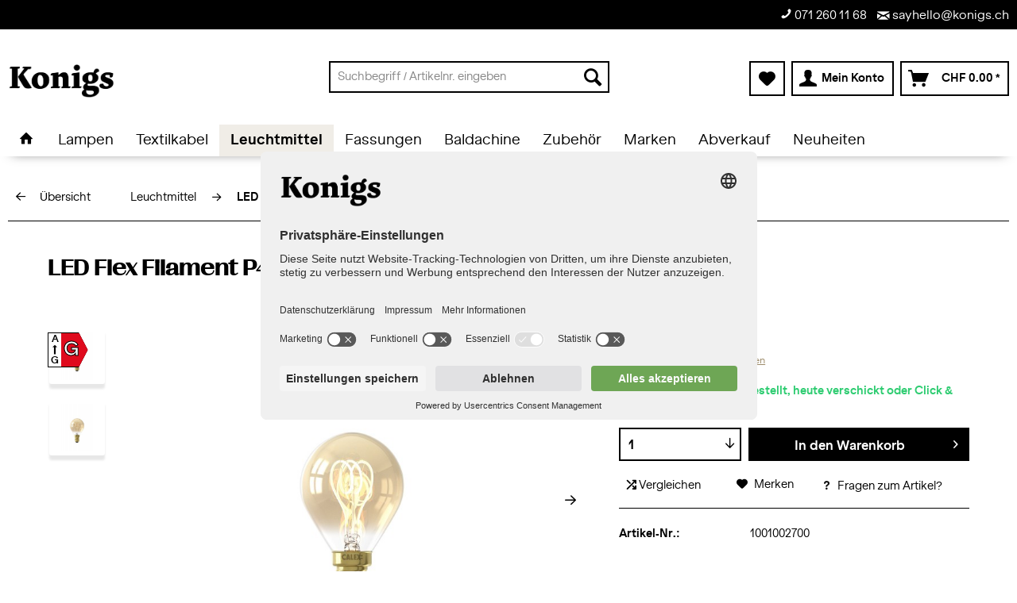

--- FILE ---
content_type: text/html; charset=UTF-8
request_url: https://konigs.ch/leuchtmittel/led-leuchtmittel-e14/5103/led-flex-filament-p45-gold-2.5-w-2100k-136lm-e14-calex
body_size: 23795
content:
<!DOCTYPE html> <html class="no-js" lang="de" itemscope="itemscope" itemtype="https://schema.org/WebPage"> <head> <meta charset="utf-8"><script>window.dataLayer = window.dataLayer || [];</script><script>window.dataLayer.push({"ecommerce":{"detail":{"actionField":{"list":"LED Leuchtmittel E14"},"products":[{"name":"LED Flex Filament P45 Gold 2.5 W 2100K 136lm E14 | Calex","id":"1001002700","price":"6.7","brand":"Calex","category":"LED Leuchtmittel E14","variant":""}]},"currencyCode":"CHF"},"google_tag_params":{"ecomm_pagetype":"product","ecomm_prodid":"1001002700"}});</script><!-- WbmTagManager -->
<script>
var googleTagManagerFunction = function(w,d,s,l,i) {
    w[l]=w[l]||[];
    w[l].push({'gtm.start':new Date().getTime(),event:'gtm.js'});
    var f=d.getElementsByTagName(s)[0],j=d.createElement(s),dl=l!='dataLayer'?'&l='+l:'';
    j.async=true;
    j.src='https://www.googletagmanager.com/gtm.js?id='+i+dl+'';
    f.parentNode.insertBefore(j,f);
};

setTimeout(() => {
    googleTagManagerFunction(window,document,'script','dataLayer','GTM-WSLD4S6');
}, 3000);
</script>
<!-- End WbmTagManager --> <meta name="author" content="" /> <meta name="robots" content="index,follow" /> <meta name="revisit-after" content="15 days" /> <meta name="keywords" content="LED Leuchtmittel, Flex Filament, P45, Gold, 4W, 1800K, 136lm, E14, Calex, Warmes Licht, Dimmbares Leuchtmittel, Gemütliche Beleuchtung, Dekorative Leuchten, Vintage-Ästhetik, Energieeffizientes Licht, E14-Sockel, Flexibles Design, Stimmungsvolle Beleuchtung, Hintergrundbeleuchtung, Romantisches Licht, Einladende Atmosphäre, Stilvolles Ambiente, Lichtintensität anpassen, Goldener Schein, Vintage-Design, Warmweißes Licht, Leuchtmittel für sichtbare Fassungen, Flexibles Filament, Elegante Beleuchtung, Flex-Filament-Design, Zeitlose Eleganz, Vintage-Optik, Beleuchtungsflexibilität, Dimmbarkeit, Lichtanpassung, Wohnraumgestaltung, Vintage-Look, Dekoratives Licht, Stimmungslicht, E14-Leuchtmittel, Goldene Beleuchtung, Dekoratives Filament, Lichtgestaltung, Lichtquelle, Flexibel und elegant, E14-Glühbirne, Ambiente schaffen, Romantische Beleuchtung, Goldener Glanz, Vintage-Beleuchtung, Effizientes Leuchtmittel, Einladendes Licht, Dekorative Atmosphäre, Flexibles Licht, Warmes Ambiente, Dimm-Optionen, Lichtgestaltung, Lichtakzente setzen, Stilvolles Design, Licht in Szene setzen, Wohnraumbeleuchtung, Vintage-Stil, E14-Leuchtmittel dimmbar, Dimm-Technologie." /> <meta name="description" content="LED Flex Filament P45 Gold 4W 2100K 136lm E14 von Calex - Warmes, dimmbares Licht für gemütliche Atmosphäre. Flexibles Design für dekorative Leuchten." /> <meta property="og:type" content="product" /> <meta property="og:site_name" content="Konigs GmbH" /> <meta property="og:url" content="https://konigs.ch/leuchtmittel/led-leuchtmittel-e14/5103/led-flex-filament-p45-gold-2.5-w-2100k-136lm-e14-calex" /> <meta property="og:title" content="LED Flex Filament P45 Gold 2.5 W 2100K 136lm E14 | Calex" /> <meta property="og:description" content="LED Flex Filament P45 Gold 4W 2100K 136lm E14 von Calex - Warmes, dimmbares Licht für gemütliche Atmosphäre. Flexibles Design für dekorative Leuchten." /> <meta property="og:image" content="https://konigs.ch/media/image/3b/be/25/kugel-led-lamp-4w-120lm-2100k-dimbaar.jpg" /> <meta property="product:brand" content="Calex" /> <meta property="product:price" content="6,70" /> <meta property="product:product_link" content="https://konigs.ch/leuchtmittel/led-leuchtmittel-e14/5103/led-flex-filament-p45-gold-2.5-w-2100k-136lm-e14-calex" /> <meta name="twitter:card" content="product" /> <meta name="twitter:site" content="Konigs GmbH" /> <meta name="twitter:title" content="LED Flex Filament P45 Gold 2.5 W 2100K 136lm E14 | Calex" /> <meta name="twitter:description" content="LED Flex Filament P45 Gold 4W 2100K 136lm E14 von Calex - Warmes, dimmbares Licht für gemütliche Atmosphäre. Flexibles Design für dekorative Leuchten." /> <meta name="twitter:image" content="https://konigs.ch/media/image/3b/be/25/kugel-led-lamp-4w-120lm-2100k-dimbaar.jpg" /> <meta itemprop="copyrightHolder" content="Konigs GmbH" /> <meta itemprop="copyrightYear" content="2014" /> <meta itemprop="isFamilyFriendly" content="True" /> <meta itemprop="image" content="https://konigs.ch/media/image/82/57/91/Logo-Konigs-black.png" /> <meta name="viewport" content="width=device-width, initial-scale=1.0"> <meta name="mobile-web-app-capable" content="yes"> <meta name="apple-mobile-web-app-title" content="Konigs GmbH"> <meta name="apple-mobile-web-app-capable" content="yes"> <meta name="apple-mobile-web-app-status-bar-style" content="default"> <link rel="apple-touch-icon-precomposed" href="https://konigs.ch/media/image/95/39/74/apple-icon-180x180.png"> <link rel="shortcut icon" href="https://konigs.ch/media/image/65/ea/95/22_06_14_Konigs_Favicon_32x32px.png"> <meta name="msapplication-navbutton-color" content="#565656" /> <meta name="application-name" content="Konigs GmbH" /> <meta name="msapplication-starturl" content="https://konigs.ch/" /> <meta name="msapplication-window" content="width=1024;height=768" /> <meta name="msapplication-TileImage" content="https://konigs.ch/media/image/e1/97/b8/ms-icon-150x150.png"> <meta name="msapplication-TileColor" content="#565656"> <meta name="theme-color" content="#565656" /> <link rel="canonical" href="https://konigs.ch/leuchtmittel/led-leuchtmittel-e14/5103/led-flex-filament-p45-gold-2.5-w-2100k-136lm-e14-calex" /> <title itemprop="name"> LED Flex Filament P45 Gold 4W 1800K 136lm E14 | Calex | Konigs GmbH</title> <link href="/web/cache/1763067061_c48942c17af516a0ae1c37bbe5437342.css" media="all" rel="stylesheet" type="text/css" /> <script>
window.dataLayer = window.dataLayer || [];
function gtag() {
dataLayer.push(arguments);
}
gtag("consent", "default", {
ad_personalization: "denied",
ad_storage: "denied",
ad_user_data: "denied",
analytics_storage: "denied",
functionality_storage: "denied",
personalization_storage: "denied",
security_storage: "granted",
wait_for_update: 750,
});
gtag("set", "ads_data_redaction", true);
</script> <script src="https://kit.fontawesome.com/b781a75b59.js" crossorigin="anonymous"></script> <script id="usercentrics-cmp" src="https://app.usercentrics.eu/browser-ui/latest/loader.js" data-settings-id="pWQoI1l24M4vUq" async></script> </head> <body class="is--ctl-detail is--act-index is--no-sidebar " ><!-- WbmTagManager (noscript) -->
<noscript><iframe src="https://www.googletagmanager.com/ns.html?id=GTM-WSLD4S6"
            height="0" width="0" style="display:none;visibility:hidden"></iframe></noscript>
<!-- End WbmTagManager (noscript) --> <div class="page-wrap"> <noscript class="noscript-main"> <div class="alert is--warning"> <div class="alert--icon"> <i class="icon--element icon--warning"></i> </div> <div class="alert--content"> Um Konigs&#x20;GmbH in vollem Umfang nutzen zu k&ouml;nnen, empfehlen wir Ihnen Javascript in Ihrem Browser zu aktiveren. </div> </div> </noscript> <header class="header-main"> <div class="konigs-conversion-header"> <div class="container"> <div class="konigs-element-conversion-header"> <a href="tel:+41712601168"><i class="icon--phone"></i>&nbsp;071&nbsp;260&nbsp;11&nbsp;68</a> <a href="mailto:sayhello@konigs.ch"><i class="icon--mail"></i>&nbsp;sayhello@konigs.ch</a> </div> </div> </div> <div class="top-bar"> <div class="container block-group"> <nav class="top-bar--navigation block" role="menubar">   <div class="navigation--entry entry--compare is--hidden" role="menuitem" aria-haspopup="true" data-drop-down-menu="true">   </div> <div class="navigation--entry entry--service has--drop-down" role="menuitem" aria-haspopup="true" data-drop-down-menu="true"> <i class="icon--service"></i> Service/Hilfe <ul class="service--list is--rounded" role="menu"> <li class="service--entry" role="menuitem"> <a class="service--link" href="/faq" title="Fragen &amp; Antworten" target="_parent"> Fragen & Antworten </a> </li> <li class="service--entry" role="menuitem"> <a class="service--link" href="https://konigs.ch/ueber-uns/dienstleistungen/" title="Dienstleistungen" > Dienstleistungen </a> </li> <li class="service--entry" role="menuitem"> <a class="service--link" href="https://konigs.ch/ueber-uns/" title="Über uns" > Über uns </a> </li> <li class="service--entry" role="menuitem"> <a class="service--link" href="https://konigs.ch/ueber-uns/haendlerinformationen/" title="Händlerlogin" > Händlerlogin </a> </li> <li class="service--entry" role="menuitem"> <a class="service--link" href="https://konigs.ch/media/pdf/c5/70/42/Konigs_Flyer_Montageanleitung.pdf" title="Montageanleitung (PDF)" target="_blank"> Montageanleitung (PDF) </a> </li> <li class="service--entry" role="menuitem"> <a class="service--link" href="https://konigs.ch/widerrufsformular" title="Widerrufsformular" > Widerrufsformular </a> </li> <li class="service--entry" role="menuitem"> <a class="service--link" href="/faq" title="FAQ" target="_parent"> FAQ </a> </li> <li class="service--entry" role="menuitem"> <a class="service--link" href="https://konigs.ch/impressum" title="Impressum" > Impressum </a> </li> <li class="service--entry" role="menuitem"> <a class="service--link" href="https://konigs.ch/datenschutz" title="Datenschutz" > Datenschutz </a> </li> <li class="service--entry" role="menuitem"> <a class="service--link" href="https://konigs.ch/agb" title="AGB" > AGB </a> </li> <li class="service--entry" role="menuitem"> <a class="service--link" href="https://konigs.ch/inspirationen/" title="Inspiration" > Inspiration </a> </li> <li class="service--entry" role="menuitem"> <a class="service--link" href="/blog" title="Blog" target="_parent"> Blog </a> </li> <li class="service--entry" role="menuitem"> <a class="service--link" href="https://konigs.ch/media/pdf/d8/cf/8a/Konigs_Formular_Bemusterung_Flyer_DIGITAL.pdf" title="Bemusterungen" target="_blank"> Bemusterungen </a> </li> </ul> </div> </nav> </div> </div> <div class="container header--navigation"> <div class="logo-main block-group" role="banner"> <div class="logo--shop block"> <a class="logo--link" href="https://konigs.ch/" title="Konigs GmbH - zur Startseite wechseln"> <picture> <source srcset="https://konigs.ch/media/image/82/57/91/Logo-Konigs-black.png" media="(min-width: 78.75em)"> <source srcset="https://konigs.ch/media/image/82/57/91/Logo-Konigs-black.png" media="(min-width: 64em)"> <source srcset="https://konigs.ch/media/image/82/57/91/Logo-Konigs-black.png" media="(min-width: 48em)"> <img srcset="https://konigs.ch/media/image/82/57/91/Logo-Konigs-black.png" alt="Konigs GmbH - zur Startseite wechseln" /> </picture> </a> </div> </div> <nav class="shop--navigation block-group"> <ul class="navigation--list block-group" role="menubar"> <li class="navigation--entry entry--menu-left" role="menuitem"> <a class="entry--link entry--trigger btn is--icon-left" href="#offcanvas--left" data-offcanvas="true" data-offCanvasSelector=".sidebar-main" aria-label="Menü"> <i class="icon--menu"></i> Menü </a> </li> <li class="navigation--entry entry--search" role="menuitem" data-search="true" aria-haspopup="true" data-minLength="3"> <a class="btn entry--link entry--trigger" href="#show-hide--search" title="Suche anzeigen / schließen" aria-label="Suche anzeigen / schließen"> <i class="icon--search"></i> <span class="search--display">Suchen</span> </a> <form action="/search" method="get" class="main-search--form"> <input type="search" name="sSearch" aria-label="Suchbegriff / Artikelnr. eingeben" class="main-search--field" autocomplete="off" autocapitalize="off" placeholder="Suchbegriff / Artikelnr. eingeben" maxlength="30" /> <button type="submit" class="main-search--button" aria-label="Suchen"> <i class="icon--search"></i> <span class="main-search--text">Suchen</span> </button> <div class="form--ajax-loader">&nbsp;</div> </form> <div class="main-search--results"></div> </li>  <li class="navigation--entry entry--notepad" role="menuitem"> <a href="https://konigs.ch/note" title="Merkzettel" aria-label="Merkzettel" class="btn"> <i class="icon--heart"></i> </a> </li> <li class="navigation--entry entry--account with-slt" role="menuitem" data-offcanvas="true" data-offCanvasSelector=".account--dropdown-navigation"> <a href="https://konigs.ch/account" title="Mein Konto" aria-label="Mein Konto" class="btn is--icon-left entry--link account--link"> <i class="icon--account"></i> <span class="account--display"> Mein Konto </span> </a> <div class="account--dropdown-navigation"> <div class="navigation--smartphone"> <div class="entry--close-off-canvas"> <a href="#close-account-menu" class="account--close-off-canvas" title="Menü schließen" aria-label="Menü schließen"> Menü schließen <i class="icon--arrow-right"></i> </a> </div> </div> <div class="account--menu is--rounded is--personalized"> <span class="navigation--headline"> Mein Konto </span> <div class="account--menu-container"> <ul class="sidebar--navigation navigation--list is--level0 show--active-items"> <li class="navigation--entry"> <span class="navigation--signin"> <a href="https://konigs.ch/account#hide-registration" class="blocked--link btn is--primary navigation--signin-btn" data-collapseTarget="#registration" data-action="close"> Anmelden </a> <a href="https://konigs.ch/account#show-registration" class="blocked--link btn is--primary navigation--register-btn" data-collapseTarget="#registration" data-action="open"> Registrieren </a> </span> </li> <li class="navigation--entry"> <a href="https://konigs.ch/account" title="Übersicht" class="navigation--link"> Übersicht </a> </li> <li class="navigation--entry"> <a href="https://konigs.ch/account/profile" title="Persönliche Daten" class="navigation--link" rel="nofollow"> Persönliche Daten </a> </li> <li class="navigation--entry"> <a href="https://konigs.ch/address/index/sidebar/" title="Adressen" class="navigation--link" rel="nofollow"> Adressen </a> </li> <li class="navigation--entry"> <a href="https://konigs.ch/account/payment" title="Zahlungsarten" class="navigation--link" rel="nofollow"> Zahlungsarten </a> </li> <li class="navigation--entry"> <a href="https://konigs.ch/account/orders" title="Bestellungen" class="navigation--link" rel="nofollow"> Bestellungen </a> </li> <li class="navigation--entry"> <a href="https://konigs.ch/account/offers" title="Angebote" class="navigation--link"> Angebote </a> </li> <li class="navigation--entry"> <a href="https://konigs.ch/note" title="Merkzettel" class="navigation--link" rel="nofollow"> Merkzettel </a> </li> </ul> </div> </div> </div> </li> <li class="navigation--entry entry--cart" role="menuitem"> <a class="btn is--icon-left cart--link" href="https://konigs.ch/checkout/cart" title="Warenkorb" aria-label="Warenkorb"> <span class="cart--display"> Warenkorb </span> <span class="badge is--primary is--minimal cart--quantity is--hidden">0</span> <i class="icon--basket"></i> <span class="cart--amount"> CHF&nbsp;0.00 * </span> </a> <div class="ajax-loader">&nbsp;</div> </li>  </ul> </nav> <div class="container--ajax-cart" data-collapse-cart="true" data-displayMode="offcanvas"></div> <div id="emz-recommended-articles" data-ajaxurl="https://konigs.ch/EmzRecommendedArticles/loadArticles"></div> </div> </header> <nav class="navigation-main"> <div class="container" data-menu-scroller="true" data-listSelector=".navigation--list.container" data-viewPortSelector=".navigation--list-wrapper"> <div class="navigation--list-wrapper"> <ul class="navigation--list container" role="menubar" itemscope="itemscope" itemtype="https://schema.org/SiteNavigationElement"> <li class="navigation--entry is--home" role="menuitem"> <a class="navigation--link is--first" href="https://konigs.ch/" title="Home" itemprop="url"> <i class="icon--house"></i> </a> </li> <li class="navigation--entry" role="menuitem"><a class="navigation--link" href="https://konigs.ch/lampen/" title="Lampen" aria-label="Lampen" itemprop="url"><span itemprop="name">Lampen</span></a></li><li class="navigation--entry" role="menuitem"><a class="navigation--link" href="https://konigs.ch/textilkabel/" title="Textilkabel" aria-label="Textilkabel" itemprop="url"><span itemprop="name">Textilkabel</span></a></li><li class="navigation--entry is--active" role="menuitem"><a class="navigation--link is--active" href="https://konigs.ch/leuchtmittel/" title="Leuchtmittel" aria-label="Leuchtmittel" itemprop="url"><span itemprop="name">Leuchtmittel</span></a></li><li class="navigation--entry" role="menuitem"><a class="navigation--link" href="https://konigs.ch/fassungen/" title="Fassungen" aria-label="Fassungen" itemprop="url"><span itemprop="name">Fassungen</span></a></li><li class="navigation--entry" role="menuitem"><a class="navigation--link" href="https://konigs.ch/baldachine/" title="Baldachine" aria-label="Baldachine" itemprop="url"><span itemprop="name">Baldachine</span></a></li><li class="navigation--entry" role="menuitem"><a class="navigation--link" href="https://konigs.ch/zubehoer/" title="Zubehör" aria-label="Zubehör" itemprop="url"><span itemprop="name">Zubehör</span></a></li><li class="navigation--entry" role="menuitem"><a class="navigation--link" href="https://konigs.ch/marken/" title="Marken" aria-label="Marken" itemprop="url"><span itemprop="name">Marken</span></a></li><li class="navigation--entry" role="menuitem"><a class="navigation--link" href="https://konigs.ch/abverkauf/" title="Abverkauf" aria-label="Abverkauf" itemprop="url"><span itemprop="name">Abverkauf</span></a></li><li class="navigation--entry" role="menuitem"><a class="navigation--link" href="https://konigs.ch/neuheiten/" title="Neuheiten" aria-label="Neuheiten" itemprop="url"><span itemprop="name">Neuheiten</span></a></li> </ul> </div> <div class="advanced-menu" data-advanced-menu="true" data-hoverDelay="250"> <div class="menu--container"> <div class="button-container"> <a href="https://konigs.ch/lampen/" class="button--category" aria-label="Zur Kategorie Lampen" title="Zur Kategorie Lampen"> <i class="icon--arrow-right"></i> Zur Kategorie Lampen </a> <span class="button--close"> <i class="icon--cross"></i> </span> </div> <div class="content--wrapper has--content"> <ul class="menu--list menu--level-0 columns--4" style="width: 100%;"> <li class="menu--list-item item--level-0" style="width: 100%"> <a href="https://konigs.ch/lampen/deckenlampen/" class="menu--list-item-link" aria-label="Deckenlampen" title="Deckenlampen">Deckenlampen</a> </li> <li class="menu--list-item item--level-0" style="width: 100%"> <a href="https://konigs.ch/lampen/pendellampen/" class="menu--list-item-link" aria-label="Pendellampen" title="Pendellampen">Pendellampen</a> </li> <li class="menu--list-item item--level-0" style="width: 100%"> <a href="https://konigs.ch/lampen/wandlampen/" class="menu--list-item-link" aria-label="Wandlampen" title="Wandlampen">Wandlampen</a> </li> <li class="menu--list-item item--level-0" style="width: 100%"> <a href="https://konigs.ch/lampen/tischlampen/" class="menu--list-item-link" aria-label="Tischlampen" title="Tischlampen">Tischlampen</a> </li> <li class="menu--list-item item--level-0" style="width: 100%"> <a href="https://konigs.ch/lampen/akku-tischlampen/" class="menu--list-item-link" aria-label="Akku Tischlampen" title="Akku Tischlampen">Akku Tischlampen</a> </li> <li class="menu--list-item item--level-0" style="width: 100%"> <a href="https://konigs.ch/lampen/aussenlampen/" class="menu--list-item-link" aria-label="Aussenlampen" title="Aussenlampen">Aussenlampen</a> <ul class="menu--list menu--level-1 columns--4"> <li class="menu--list-item item--level-1"> <a href="https://konigs.ch/lampen/aussenlampen/antidark/" class="menu--list-item-link" aria-label="Antidark" title="Antidark">Antidark</a> </li> <li class="menu--list-item item--level-1"> <a href="https://konigs.ch/lampen/aussenlampen/foresti-suardi/" class="menu--list-item-link" aria-label="Foresti &amp; Suardi" title="Foresti &amp; Suardi">Foresti & Suardi</a> </li> <li class="menu--list-item item--level-1"> <a href="https://konigs.ch/lampen/aussenlampen/ifoe-electric/" class="menu--list-item-link" aria-label="Ifö-Electric" title="Ifö-Electric">Ifö-Electric</a> </li> <li class="menu--list-item item--level-1"> <a href="https://konigs.ch/lampen/aussenlampen/ip44.de/" class="menu--list-item-link" aria-label="IP44.de" title="IP44.de">IP44.de</a> </li> <li class="menu--list-item item--level-1"> <a href="/sammode-studio/" class="menu--list-item-link" aria-label="Sammode Studio" title="Sammode Studio">Sammode Studio</a> </li> <li class="menu--list-item item--level-1"> <a href="/roger-pradier/" class="menu--list-item-link" aria-label="Roger Pradier" title="Roger Pradier">Roger Pradier</a> </li> </ul> </li> <li class="menu--list-item item--level-0" style="width: 100%"> <a href="https://konigs.ch/lampen/stehlampen/" class="menu--list-item-link" aria-label="Stehlampen" title="Stehlampen">Stehlampen</a> </li> <li class="menu--list-item item--level-0" style="width: 100%"> <a href="https://konigs.ch/lampen/lampenschirme/" class="menu--list-item-link" aria-label="Lampenschirme" title="Lampenschirme">Lampenschirme</a> </li> <li class="menu--list-item item--level-0" style="width: 100%"> <a href="https://konigs.ch/lampen/schienensysteme/" class="menu--list-item-link" aria-label="Schienensysteme" title="Schienensysteme">Schienensysteme</a> <ul class="menu--list menu--level-1 columns--4"> <li class="menu--list-item item--level-1"> <a href="https://konigs.ch/lampen/schienensysteme/designline-schienensystem/" class="menu--list-item-link" aria-label="Designline Schienensystem" title="Designline Schienensystem">Designline Schienensystem</a> <ul class="menu--list menu--level-2 columns--4"> <li class="menu--list-item item--level-2"> <a href="https://konigs.ch/lampen/schienensysteme/designline-schienensystem/spots-designline-schienensystem/" class="menu--list-item-link" aria-label="Spots Designline Schienensystem" title="Spots Designline Schienensystem">Spots Designline Schienensystem</a> </li> </ul> </li> <li class="menu--list-item item--level-1"> <a href="https://konigs.ch/lampen/schienensysteme/global-schienensystem/" class="menu--list-item-link" aria-label="Global Schienensystem" title="Global Schienensystem">Global Schienensystem</a> <ul class="menu--list menu--level-2 columns--4"> <li class="menu--list-item item--level-2"> <a href="https://konigs.ch/lampen/schienensysteme/global-schienensystem/spots-global-schienensystem/" class="menu--list-item-link" aria-label="Spots Global Schienensystem" title="Spots Global Schienensystem">Spots Global Schienensystem</a> </li> </ul> </li> </ul> </li> <li class="menu--list-item item--level-0" style="width: 100%"> <a href="https://konigs.ch/lampen/lichterketten/" class="menu--list-item-link" aria-label="Lichterketten" title="Lichterketten">Lichterketten</a> <ul class="menu--list menu--level-1 columns--4"> <li class="menu--list-item item--level-1"> <a href="https://konigs.ch/lampen/lichterketten/lichterketten-modular/" class="menu--list-item-link" aria-label="Lichterketten Modular" title="Lichterketten Modular">Lichterketten Modular</a> <ul class="menu--list menu--level-2 columns--4"> <li class="menu--list-item item--level-2"> <a href="https://konigs.ch/lampen/lichterketten/lichterketten-modular/zubehoer-lichterketten-modular/" class="menu--list-item-link" aria-label="Zubehör Lichterketten Modular" title="Zubehör Lichterketten Modular">Zubehör Lichterketten Modular</a> </li> </ul> </li> <li class="menu--list-item item--level-1"> <a href="https://konigs.ch/lampen/lichterketten/illu-lichterketten/" class="menu--list-item-link" aria-label="Illu Lichterketten" title="Illu Lichterketten">Illu Lichterketten</a> <ul class="menu--list menu--level-2 columns--4"> <li class="menu--list-item item--level-2"> <a href="https://konigs.ch/lampen/lichterketten/illu-lichterketten/zubehoer-illu-lichterketten/" class="menu--list-item-link" aria-label="Zubehör Illu Lichterketten" title="Zubehör Illu Lichterketten">Zubehör Illu Lichterketten</a> </li> </ul> </li> <li class="menu--list-item item--level-1"> <a href="https://konigs.ch/lampen/lichterketten/solar-lichterketten/" class="menu--list-item-link" aria-label="Solar Lichterketten" title="Solar Lichterketten">Solar Lichterketten</a> </li> </ul> </li> </ul> </div> </div> <div class="menu--container"> <div class="button-container"> <a href="https://konigs.ch/textilkabel/" class="button--category" aria-label="Zur Kategorie Textilkabel" title="Zur Kategorie Textilkabel"> <i class="icon--arrow-right"></i> Zur Kategorie Textilkabel </a> <span class="button--close"> <i class="icon--cross"></i> </span> </div> <div class="content--wrapper has--content"> <ul class="menu--list menu--level-0 columns--4" style="width: 100%;"> <li class="menu--list-item item--level-0" style="width: 100%"> <a href="https://konigs.ch/textilkabel/3-adrig-0.75mm2/" class="menu--list-item-link" aria-label="3-adrig 0.75mm²" title="3-adrig 0.75mm²">3-adrig 0.75mm²</a> </li> <li class="menu--list-item item--level-0" style="width: 100%"> <a href="https://konigs.ch/textilkabel/2-adrig-0.75mm2/" class="menu--list-item-link" aria-label="2-adrig 0.75mm²" title="2-adrig 0.75mm²">2-adrig 0.75mm²</a> </li> <li class="menu--list-item item--level-0" style="width: 100%"> <a href="https://konigs.ch/textilkabel/5-adrig-0.75mm2/" class="menu--list-item-link" aria-label="5-adrig 0.75mm²" title="5-adrig 0.75mm²">5-adrig 0.75mm²</a> </li> <li class="menu--list-item item--level-0" style="width: 100%"> <a href="https://konigs.ch/textilkabel/3-adrig-1.5mm2/" class="menu--list-item-link" aria-label="3-adrig 1.5mm²" title="3-adrig 1.5mm²">3-adrig 1.5mm²</a> </li> <li class="menu--list-item item--level-0" style="width: 100%"> <a href="https://konigs.ch/textilkabel/verlaengerungskabel/" class="menu--list-item-link" aria-label="Verlängerungskabel" title="Verlängerungskabel">Verlängerungskabel</a> </li> <li class="menu--list-item item--level-0" style="width: 100%"> <a href="https://konigs.ch/textilkabel/anschlusskabel/" class="menu--list-item-link" aria-label="Anschlusskabel" title="Anschlusskabel">Anschlusskabel</a> </li> <li class="menu--list-item item--level-0" style="width: 100%"> <a href="https://konigs.ch/textilkabel/kunststoffkabel/" class="menu--list-item-link" aria-label="Kunststoffkabel" title="Kunststoffkabel">Kunststoffkabel</a> </li> <li class="menu--list-item item--level-0" style="width: 100%"> <a href="https://konigs.ch/textilkabel/kabel-mit-tragorgan/" class="menu--list-item-link" aria-label="Kabel mit Tragorgan" title="Kabel mit Tragorgan">Kabel mit Tragorgan</a> </li> <li class="menu--list-item item--level-0" style="width: 100%"> <a href="https://konigs.ch/textilkabel/musterbox/" class="menu--list-item-link" aria-label="Musterbox" title="Musterbox">Musterbox</a> </li> </ul> </div> </div> <div class="menu--container"> <div class="button-container"> <a href="https://konigs.ch/leuchtmittel/" class="button--category" aria-label="Zur Kategorie Leuchtmittel" title="Zur Kategorie Leuchtmittel"> <i class="icon--arrow-right"></i> Zur Kategorie Leuchtmittel </a> <span class="button--close"> <i class="icon--cross"></i> </span> </div> <div class="content--wrapper has--content"> <ul class="menu--list menu--level-0 columns--4" style="width: 100%;"> <li class="menu--list-item item--level-0" style="width: 100%"> <a href="https://konigs.ch/leuchtmittel/led-leuchtmittel-e27/" class="menu--list-item-link" aria-label="LED Leuchtmittel E27" title="LED Leuchtmittel E27">LED Leuchtmittel E27</a> </li> <li class="menu--list-item item--level-0" style="width: 100%"> <a href="https://konigs.ch/leuchtmittel/led-leuchtmittel-e14/" class="menu--list-item-link" aria-label="LED Leuchtmittel E14" title="LED Leuchtmittel E14">LED Leuchtmittel E14</a> </li> <li class="menu--list-item item--level-0" style="width: 100%"> <a href="https://konigs.ch/leuchtmittel/led-leuchtmittel-g9/" class="menu--list-item-link" aria-label="LED Leuchtmittel G9" title="LED Leuchtmittel G9">LED Leuchtmittel G9</a> </li> <li class="menu--list-item item--level-0" style="width: 100%"> <a href="https://konigs.ch/leuchtmittel/led-leuchtmittel-gu10/" class="menu--list-item-link" aria-label="LED Leuchtmittel GU10" title="LED Leuchtmittel GU10">LED Leuchtmittel GU10</a> </li> <li class="menu--list-item item--level-0" style="width: 100%"> <a href="https://konigs.ch/leuchtmittel/led-leuchtmittel-gx53/" class="menu--list-item-link" aria-label="LED Leuchtmittel GX53" title="LED Leuchtmittel GX53">LED Leuchtmittel GX53</a> </li> <li class="menu--list-item item--level-0" style="width: 100%"> <a href="https://konigs.ch/leuchtmittel/led-leuchtmittel-s14d/" class="menu--list-item-link" aria-label="LED Leuchtmittel S14d" title="LED Leuchtmittel S14d">LED Leuchtmittel S14d</a> </li> <li class="menu--list-item item--level-0" style="width: 100%"> <a href="https://konigs.ch/leuchtmittel/spezialleuchtmittel/" class="menu--list-item-link" aria-label="Spezialleuchtmittel" title="Spezialleuchtmittel">Spezialleuchtmittel</a> </li> <li class="menu--list-item item--level-0" style="width: 100%"> <a href="https://konigs.ch/leuchtmittel/led-magneto/" class="menu--list-item-link" aria-label="LED Magneto" title="LED Magneto">LED Magneto</a> </li> </ul> </div> </div> <div class="menu--container"> <div class="button-container"> <a href="https://konigs.ch/fassungen/" class="button--category" aria-label="Zur Kategorie Fassungen" title="Zur Kategorie Fassungen"> <i class="icon--arrow-right"></i> Zur Kategorie Fassungen </a> <span class="button--close"> <i class="icon--cross"></i> </span> </div> <div class="content--wrapper has--content"> <ul class="menu--list menu--level-0 columns--4" style="width: 100%;"> <li class="menu--list-item item--level-0" style="width: 100%"> <a href="https://konigs.ch/fassungen/metallfassungen/" class="menu--list-item-link" aria-label="Metallfassungen" title="Metallfassungen">Metallfassungen</a> <ul class="menu--list menu--level-1 columns--4"> <li class="menu--list-item item--level-1"> <a href="https://konigs.ch/fassungen/metallfassungen/stellringe/" class="menu--list-item-link" aria-label="Stellringe" title="Stellringe">Stellringe</a> </li> <li class="menu--list-item item--level-1"> <a href="https://konigs.ch/fassungen/metallfassungen/fassungshuelsen/" class="menu--list-item-link" aria-label="Fassungshülsen" title="Fassungshülsen">Fassungshülsen</a> </li> <li class="menu--list-item item--level-1"> <a href="https://konigs.ch/fassungen/metallfassungen/ersatzteile/" class="menu--list-item-link" aria-label="Ersatzteile" title="Ersatzteile">Ersatzteile</a> </li> </ul> </li> <li class="menu--list-item item--level-0" style="width: 100%"> <a href="https://konigs.ch/fassungen/porzellanfassungen/" class="menu--list-item-link" aria-label="Porzellanfassungen" title="Porzellanfassungen">Porzellanfassungen</a> </li> <li class="menu--list-item item--level-0" style="width: 100%"> <a href="https://konigs.ch/fassungen/kunststofffassungen/" class="menu--list-item-link" aria-label="Kunststofffassungen" title="Kunststofffassungen">Kunststofffassungen</a> <ul class="menu--list menu--level-1 columns--4"> <li class="menu--list-item item--level-1"> <a href="https://konigs.ch/fassungen/kunststofffassungen/ersatzteile/" class="menu--list-item-link" aria-label="Ersatzteile" title="Ersatzteile">Ersatzteile</a> </li> </ul> </li> <li class="menu--list-item item--level-0" style="width: 100%"> <a href="https://konigs.ch/fassungen/betonfassungen/" class="menu--list-item-link" aria-label="Betonfassungen" title="Betonfassungen">Betonfassungen</a> </li> <li class="menu--list-item item--level-0" style="width: 100%"> <a href="https://konigs.ch/fassungen/deckenfassungen/" class="menu--list-item-link" aria-label="Deckenfassungen" title="Deckenfassungen">Deckenfassungen</a> </li> <li class="menu--list-item item--level-0" style="width: 100%"> <a href="https://konigs.ch/fassungen/wandfassungen/" class="menu--list-item-link" aria-label="Wandfassungen" title="Wandfassungen">Wandfassungen</a> </li> </ul> </div> </div> <div class="menu--container"> <div class="button-container"> <a href="https://konigs.ch/baldachine/" class="button--category" aria-label="Zur Kategorie Baldachine" title="Zur Kategorie Baldachine"> <i class="icon--arrow-right"></i> Zur Kategorie Baldachine </a> <span class="button--close"> <i class="icon--cross"></i> </span> </div> <div class="content--wrapper has--content"> <ul class="menu--list menu--level-0 columns--4" style="width: 100%;"> <li class="menu--list-item item--level-0" style="width: 100%"> <a href="https://konigs.ch/baldachine/metallbaldachine/" class="menu--list-item-link" aria-label="Metallbaldachine" title="Metallbaldachine">Metallbaldachine</a> <ul class="menu--list menu--level-1 columns--4"> <li class="menu--list-item item--level-1"> <a href="https://konigs.ch/baldachine/metallbaldachine/xl-baldachine/" class="menu--list-item-link" aria-label="XL Baldachine" title="XL Baldachine">XL Baldachine</a> </li> <li class="menu--list-item item--level-1"> <a href="https://konigs.ch/baldachine/metallbaldachine/extralange-baldachine/" class="menu--list-item-link" aria-label="Extralange Baldachine" title="Extralange Baldachine">Extralange Baldachine</a> </li> </ul> </li> <li class="menu--list-item item--level-0" style="width: 100%"> <a href="https://konigs.ch/baldachine/porzellanbaldachine/" class="menu--list-item-link" aria-label="Porzellanbaldachine" title="Porzellanbaldachine">Porzellanbaldachine</a> </li> <li class="menu--list-item item--level-0" style="width: 100%"> <a href="https://konigs.ch/baldachine/blinddeckel/" class="menu--list-item-link" aria-label="Blinddeckel" title="Blinddeckel">Blinddeckel</a> </li> <li class="menu--list-item item--level-0" style="width: 100%"> <a href="https://konigs.ch/baldachine/kunststoffbaldachine/" class="menu--list-item-link" aria-label="Kunststoffbaldachine" title="Kunststoffbaldachine">Kunststoffbaldachine</a> </li> <li class="menu--list-item item--level-0" style="width: 100%"> <a href="https://konigs.ch/baldachine/mit-haken-klemme/" class="menu--list-item-link" aria-label="Mit Haken &amp; Klemme" title="Mit Haken &amp; Klemme">Mit Haken & Klemme</a> </li> </ul> </div> </div> <div class="menu--container"> <div class="button-container"> <a href="https://konigs.ch/zubehoer/" class="button--category" aria-label="Zur Kategorie Zubehör" title="Zur Kategorie Zubehör"> <i class="icon--arrow-right"></i> Zur Kategorie Zubehör </a> <span class="button--close"> <i class="icon--cross"></i> </span> </div> <div class="content--wrapper has--content"> <ul class="menu--list menu--level-0 columns--4" style="width: 100%;"> <li class="menu--list-item item--level-0" style="width: 100%"> <a href="https://konigs.ch/zubehoer/stecker-kupplungen/" class="menu--list-item-link" aria-label="Stecker &amp; Kupplungen" title="Stecker &amp; Kupplungen">Stecker & Kupplungen</a> </li> <li class="menu--list-item item--level-0" style="width: 100%"> <a href="https://konigs.ch/zubehoer/schalter-dimmer/" class="menu--list-item-link" aria-label="Schalter &amp; Dimmer" title="Schalter &amp; Dimmer">Schalter & Dimmer</a> </li> <li class="menu--list-item item--level-0" style="width: 100%"> <a href="https://konigs.ch/zubehoer/zugentlaster/" class="menu--list-item-link" aria-label="Zugentlaster" title="Zugentlaster">Zugentlaster</a> </li> <li class="menu--list-item item--level-0" style="width: 100%"> <a href="https://konigs.ch/zubehoer/kabelhalter/" class="menu--list-item-link" aria-label="Kabelhalter" title="Kabelhalter">Kabelhalter</a> </li> <li class="menu--list-item item--level-0" style="width: 100%"> <a href="https://konigs.ch/zubehoer/aufhaenge-montagematerial/" class="menu--list-item-link" aria-label="Aufhänge- &amp; Montagematerial" title="Aufhänge- &amp; Montagematerial">Aufhänge- & Montagematerial</a> <ul class="menu--list menu--level-1 columns--4"> <li class="menu--list-item item--level-1"> <a href="https://konigs.ch/zubehoer/aufhaenge-montagematerial/drahtseile-zubehoer/" class="menu--list-item-link" aria-label="Drahtseile &amp; Zubehör" title="Drahtseile &amp; Zubehör">Drahtseile & Zubehör</a> </li> <li class="menu--list-item item--level-1"> <a href="https://konigs.ch/zubehoer/aufhaenge-montagematerial/haken-mit-flansch/" class="menu--list-item-link" aria-label="Haken mit Flansch" title="Haken mit Flansch">Haken mit Flansch</a> </li> <li class="menu--list-item item--level-1"> <a href="https://konigs.ch/zubehoer/aufhaenge-montagematerial/ketten/" class="menu--list-item-link" aria-label="Ketten" title="Ketten">Ketten</a> </li> <li class="menu--list-item item--level-1"> <a href="https://konigs.ch/zubehoer/aufhaenge-montagematerial/anschlussklemmen/" class="menu--list-item-link" aria-label="Anschlussklemmen" title="Anschlussklemmen">Anschlussklemmen</a> </li> </ul> </li> <li class="menu--list-item item--level-0" style="width: 100%"> <a href="https://konigs.ch/zubehoer/zugpendel-rollen-gewichte/" class="menu--list-item-link" aria-label="Zugpendel Rollen &amp; Gewichte" title="Zugpendel Rollen &amp; Gewichte">Zugpendel Rollen & Gewichte</a> <ul class="menu--list menu--level-1 columns--4"> <li class="menu--list-item item--level-1"> <a href="https://konigs.ch/zubehoer/zugpendel-rollen-gewichte/bleigranulat-fuer-gegengewicht/" class="menu--list-item-link" aria-label="Bleigranulat für Gegengewicht" title="Bleigranulat für Gegengewicht">Bleigranulat für Gegengewicht</a> </li> </ul> </li> <li class="menu--list-item item--level-0" style="width: 100%"> <a href="https://konigs.ch/zubehoer/abzweigdosen/" class="menu--list-item-link" aria-label="Abzweigdosen" title="Abzweigdosen">Abzweigdosen</a> </li> <li class="menu--list-item item--level-0" style="width: 100%"> <a href="https://konigs.ch/zubehoer/kleinteile/" class="menu--list-item-link" aria-label="Kleinteile" title="Kleinteile">Kleinteile</a> <ul class="menu--list menu--level-1 columns--4"> <li class="menu--list-item item--level-1"> <a href="https://konigs.ch/zubehoer/kleinteile/schwanenhals/" class="menu--list-item-link" aria-label="Schwanenhals" title="Schwanenhals">Schwanenhals</a> </li> <li class="menu--list-item item--level-1"> <a href="https://konigs.ch/zubehoer/kleinteile/haken-oesen/" class="menu--list-item-link" aria-label="Haken &amp; Ösen" title="Haken &amp; Ösen">Haken & Ösen</a> </li> <li class="menu--list-item item--level-1"> <a href="https://konigs.ch/zubehoer/kleinteile/abdeckkappen/" class="menu--list-item-link" aria-label="Abdeckkappen" title="Abdeckkappen">Abdeckkappen</a> </li> </ul> </li> <li class="menu--list-item item--level-0" style="width: 100%"> <a href="https://konigs.ch/zubehoer/zubehoer-aussenbereich/" class="menu--list-item-link" aria-label="Zubehör Aussenbereich" title="Zubehör Aussenbereich">Zubehör Aussenbereich</a> <ul class="menu--list menu--level-1 columns--4"> <li class="menu--list-item item--level-1"> <a href="https://konigs.ch/zubehoer/zubehoer-aussenbereich/kabelverbinder-ip68/" class="menu--list-item-link" aria-label="Kabelverbinder IP68" title="Kabelverbinder IP68">Kabelverbinder IP68</a> </li> <li class="menu--list-item item--level-1"> <a href="https://konigs.ch/zubehoer/zubehoer-aussenbereich/verlaengerungskabel-stecker-ip55/" class="menu--list-item-link" aria-label="Verlängerungskabel &amp; Stecker IP55" title="Verlängerungskabel &amp; Stecker IP55">Verlängerungskabel & Stecker IP55</a> </li> </ul> </li> <li class="menu--list-item item--level-0" style="width: 100%"> <a href="https://konigs.ch/zubehoer/werkzeug/" class="menu--list-item-link" aria-label="Werkzeug" title="Werkzeug">Werkzeug</a> </li> <li class="menu--list-item item--level-0" style="width: 100%"> <a href="https://konigs.ch/zubehoer/montagepreise/" class="menu--list-item-link" aria-label="Montagepreise" title="Montagepreise">Montagepreise</a> </li> </ul> </div> </div> <div class="menu--container"> <div class="button-container"> <a href="https://konigs.ch/marken/" class="button--category" aria-label="Zur Kategorie Marken" title="Zur Kategorie Marken"> <i class="icon--arrow-right"></i> Zur Kategorie Marken </a> <span class="button--close"> <i class="icon--cross"></i> </span> </div> <div class="content--wrapper has--content"> <ul class="menu--list menu--level-0 columns--4" style="width: 100%;"> <li class="menu--list-item item--level-0" style="width: 100%"> <a href="/atelier-mond/" class="menu--list-item-link" aria-label="atelier mond" title="atelier mond" target="_parent">atelier mond</a> </li> <li class="menu--list-item item--level-0" style="width: 100%"> <a href="/antidark/" class="menu--list-item-link" aria-label="Antidark" title="Antidark">Antidark</a> <ul class="menu--list menu--level-1 columns--4"> <li class="menu--list-item item--level-1"> <a href="https://konigs.ch/marken/antidark/wandleuchten/" class="menu--list-item-link" aria-label="Wandleuchten" title="Wandleuchten">Wandleuchten</a> </li> <li class="menu--list-item item--level-1"> <a href="https://konigs.ch/marken/antidark/deckenleuchten/" class="menu--list-item-link" aria-label="Deckenleuchten" title="Deckenleuchten">Deckenleuchten</a> </li> <li class="menu--list-item item--level-1"> <a href="https://konigs.ch/marken/antidark/pendelleuchten/" class="menu--list-item-link" aria-label="Pendelleuchten" title="Pendelleuchten">Pendelleuchten</a> </li> <li class="menu--list-item item--level-1"> <a href="https://konigs.ch/marken/antidark/aussenleuchten/" class="menu--list-item-link" aria-label="Aussenleuchten" title="Aussenleuchten">Aussenleuchten</a> </li> <li class="menu--list-item item--level-1"> <a href="https://konigs.ch/marken/antidark/steh-tischleuchten/" class="menu--list-item-link" aria-label="Steh-/Tischleuchten " title="Steh-/Tischleuchten ">Steh-/Tischleuchten </a> </li> </ul> </li> <li class="menu--list-item item--level-0" style="width: 100%"> <a href="/foresti-suardi/" class="menu--list-item-link" aria-label="Foresti &amp; Suardi" title="Foresti &amp; Suardi">Foresti & Suardi</a> </li> <li class="menu--list-item item--level-0" style="width: 100%"> <a href="/grupa-products/" class="menu--list-item-link" aria-label="Grupa Products" title="Grupa Products">Grupa Products</a> <ul class="menu--list menu--level-1 columns--4"> <li class="menu--list-item item--level-1"> <a href="https://konigs.ch/marken/grupa-products/pendelleuchten/" class="menu--list-item-link" aria-label="Pendelleuchten" title="Pendelleuchten">Pendelleuchten</a> </li> <li class="menu--list-item item--level-1"> <a href="https://konigs.ch/marken/grupa-products/wandleuchten/" class="menu--list-item-link" aria-label="Wandleuchten" title="Wandleuchten">Wandleuchten</a> </li> <li class="menu--list-item item--level-1"> <a href="https://konigs.ch/marken/grupa-products/deckenleuchten/" class="menu--list-item-link" aria-label="Deckenleuchten" title="Deckenleuchten">Deckenleuchten</a> </li> <li class="menu--list-item item--level-1"> <a href="https://konigs.ch/marken/grupa-products/steh-tischleuchten/" class="menu--list-item-link" aria-label="Steh-/Tischleuchten" title="Steh-/Tischleuchten">Steh-/Tischleuchten</a> </li> </ul> </li> <li class="menu--list-item item--level-0" style="width: 100%"> <a href="/ifoe-electric/" class="menu--list-item-link" aria-label="Ifö Electric" title="Ifö Electric">Ifö Electric</a> <ul class="menu--list menu--level-1 columns--4"> <li class="menu--list-item item--level-1"> <a href="https://konigs.ch/marken/ifoe-electric/leuchten/" class="menu--list-item-link" aria-label="Leuchten" title="Leuchten">Leuchten</a> </li> <li class="menu--list-item item--level-1"> <a href="https://konigs.ch/marken/ifoe-electric/ersatzteile/" class="menu--list-item-link" aria-label="Ersatzteile" title="Ersatzteile">Ersatzteile</a> <ul class="menu--list menu--level-2 columns--4"> <li class="menu--list-item item--level-2"> <a href="https://konigs.ch/marken/ifoe-electric/ersatzteile/glaeser/" class="menu--list-item-link" aria-label="Gläser" title="Gläser">Gläser</a> </li> <li class="menu--list-item item--level-2"> <a href="https://konigs.ch/marken/ifoe-electric/ersatzteile/sockel-fassung/" class="menu--list-item-link" aria-label="Sockel &amp; Fassung" title="Sockel &amp; Fassung">Sockel & Fassung</a> </li> <li class="menu--list-item item--level-2"> <a href="https://konigs.ch/marken/ifoe-electric/ersatzteile/diverses/" class="menu--list-item-link" aria-label="Diverses" title="Diverses">Diverses</a> </li> <li class="menu--list-item item--level-2"> <a href="https://konigs.ch/marken/ifoe-electric/ersatzteile/led-module/" class="menu--list-item-link" aria-label="LED Module" title="LED Module">LED Module</a> </li> </ul> </li> </ul> </li> <li class="menu--list-item item--level-0" style="width: 100%"> <a href="https://konigs.ch/marken/ip44.de/" class="menu--list-item-link" aria-label="IP44.DE" title="IP44.DE">IP44.DE</a> <ul class="menu--list menu--level-1 columns--4"> <li class="menu--list-item item--level-1"> <a href="https://konigs.ch/marken/ip44.de/solarleuchten/" class="menu--list-item-link" aria-label="Solarleuchten" title="Solarleuchten">Solarleuchten</a> </li> <li class="menu--list-item item--level-1"> <a href="https://konigs.ch/marken/ip44.de/deckenleuchten/" class="menu--list-item-link" aria-label="Deckenleuchten" title="Deckenleuchten">Deckenleuchten</a> </li> <li class="menu--list-item item--level-1"> <a href="https://konigs.ch/marken/ip44.de/wandleuchten/" class="menu--list-item-link" aria-label="Wandleuchten" title="Wandleuchten">Wandleuchten</a> </li> <li class="menu--list-item item--level-1"> <a href="https://konigs.ch/marken/ip44.de/akku-tischleuchten/" class="menu--list-item-link" aria-label="Akku-Tischleuchten" title="Akku-Tischleuchten">Akku-Tischleuchten</a> </li> <li class="menu--list-item item--level-1"> <a href="https://konigs.ch/marken/ip44.de/stehleuchten/" class="menu--list-item-link" aria-label="Stehleuchten" title="Stehleuchten">Stehleuchten</a> </li> <li class="menu--list-item item--level-1"> <a href="https://konigs.ch/marken/ip44.de/zubehoer/" class="menu--list-item-link" aria-label="Zubehör" title="Zubehör">Zubehör</a> </li> </ul> </li> <li class="menu--list-item item--level-0" style="width: 100%"> <a href="/konigs-design/" class="menu--list-item-link" aria-label="Konigs " title="Konigs ">Konigs </a> <ul class="menu--list menu--level-1 columns--4"> <li class="menu--list-item item--level-1"> <a href="https://konigs.ch/marken/konigs/led-leuchtmittel/" class="menu--list-item-link" aria-label="LED Leuchtmittel" title="LED Leuchtmittel">LED Leuchtmittel</a> </li> <li class="menu--list-item item--level-1"> <a href="https://konigs.ch/marken/konigs/fassungen/" class="menu--list-item-link" aria-label="Fassungen" title="Fassungen">Fassungen</a> </li> <li class="menu--list-item item--level-1"> <a href="https://konigs.ch/marken/konigs/baldachine/" class="menu--list-item-link" aria-label="Baldachine" title="Baldachine">Baldachine</a> </li> <li class="menu--list-item item--level-1"> <a href="https://konigs.ch/marken/konigs/lichterketten/" class="menu--list-item-link" aria-label="Lichterketten" title="Lichterketten">Lichterketten</a> </li> <li class="menu--list-item item--level-1"> <a href="https://konigs.ch/marken/konigs/lampenschirme/" class="menu--list-item-link" aria-label="Lampenschirme" title="Lampenschirme">Lampenschirme</a> </li> <li class="menu--list-item item--level-1"> <a href="https://konigs.ch/marken/konigs/merchandise/" class="menu--list-item-link" aria-label="Merchandise" title="Merchandise">Merchandise</a> </li> <li class="menu--list-item item--level-1"> <a href="https://konigs.ch/marken/konigs/verlaengerungskabel/" class="menu--list-item-link" aria-label="Verlängerungskabel" title="Verlängerungskabel">Verlängerungskabel</a> </li> </ul> </li> <li class="menu--list-item item--level-0" style="width: 100%"> <a href="/roger-pradier/" class="menu--list-item-link" aria-label="Roger Pradier" title="Roger Pradier">Roger Pradier</a> <ul class="menu--list menu--level-1 columns--4"> <li class="menu--list-item item--level-1"> <a href="https://konigs.ch/marken/roger-pradier/zubehoer-ersatzteile/" class="menu--list-item-link" aria-label="Zubehör &amp; Ersatzteile" title="Zubehör &amp; Ersatzteile">Zubehör & Ersatzteile</a> </li> </ul> </li> </ul> </div> </div> <div class="menu--container"> <div class="button-container"> <a href="https://konigs.ch/abverkauf/" class="button--category" aria-label="Zur Kategorie Abverkauf" title="Zur Kategorie Abverkauf"> <i class="icon--arrow-right"></i> Zur Kategorie Abverkauf </a> <span class="button--close"> <i class="icon--cross"></i> </span> </div> </div> <div class="menu--container"> <div class="button-container"> <a href="https://konigs.ch/neuheiten/" class="button--category" aria-label="Zur Kategorie Neuheiten" title="Zur Kategorie Neuheiten"> <i class="icon--arrow-right"></i> Zur Kategorie Neuheiten </a> <span class="button--close"> <i class="icon--cross"></i> </span> </div> </div> </div> </div> </nav> <section class="content-main container block-group"> <nav class="content--breadcrumb block"> <a class="breadcrumb--button breadcrumb--link" href="https://konigs.ch/leuchtmittel/led-leuchtmittel-e14/" title="Übersicht"> <i class="fa-regular fa-arrow-left"></i> <span class="breadcrumb--title">Übersicht</span> </a> <ul class="breadcrumb--list" role="menu" itemscope itemtype="https://schema.org/BreadcrumbList"> <li role="menuitem" class="breadcrumb--entry" itemprop="itemListElement" itemscope itemtype="https://schema.org/ListItem"> <a class="breadcrumb--link" href="https://konigs.ch/leuchtmittel/" title="Leuchtmittel" itemprop="item"> <link itemprop="url" href="https://konigs.ch/leuchtmittel/" /> <span class="breadcrumb--title" itemprop="name">Leuchtmittel</span> </a> <meta itemprop="position" content="0" /> </li> <li role="none" class="breadcrumb--separator"> <i class="fa-regular fa-arrow-right"></i> </li> <li role="menuitem" class="breadcrumb--entry is--active" itemprop="itemListElement" itemscope itemtype="https://schema.org/ListItem"> <a class="breadcrumb--link" href="https://konigs.ch/leuchtmittel/led-leuchtmittel-e14/" title="LED Leuchtmittel E14" itemprop="item"> <link itemprop="url" href="https://konigs.ch/leuchtmittel/led-leuchtmittel-e14/" /> <span class="breadcrumb--title" itemprop="name">LED Leuchtmittel E14</span> </a> <meta itemprop="position" content="1" /> </li> </ul> </nav> <nav class="product--navigation"> <a href="#" class="navigation--link link--prev"> <div class="link--prev-button"> <span class="link--prev-inner">Zurück</span> </div> <div class="image--wrapper"> <div class="image--container"></div> </div> </a> <a href="#" class="navigation--link link--next"> <div class="link--next-button"> <span class="link--next-inner">Vor</span> </div> <div class="image--wrapper"> <div class="image--container"></div> </div> </a> </nav> <div class="content-main--inner"> <aside class="sidebar-main off-canvas"> <div class="navigation--smartphone"> <ul class="navigation--list "> <li class="navigation--entry entry--close-off-canvas"> <a href="#close-categories-menu" title="Menü schließen" class="navigation--link"> Menü schließen <i class="fa-solid fa-xmark"></i> </a> </li> </ul> <div class="mobile--switches">   </div> </div> <div class="sidebar--categories-wrapper" data-subcategory-nav="true" data-mainCategoryId="3" data-categoryId="48" data-fetchUrl="/widgets/listing/getCategory/categoryId/48"> <div class="categories--headline navigation--headline"> Kategorien </div> <div class="sidebar--categories-navigation"> <ul class="sidebar--navigation categories--navigation navigation--list is--drop-down is--level0 is--rounded" role="menu"> <li class="navigation--entry has--sub-children" role="menuitem"> <a class="navigation--link link--go-forward" href="https://konigs.ch/lampen/" data-categoryId="151" data-fetchUrl="/widgets/listing/getCategory/categoryId/151" title="Lampen" > Lampen <span class="is--icon-right"> <i class="fa-solid fa-arrow-right"></i> </span> </a> </li> <li class="navigation--entry has--sub-children" role="menuitem"> <a class="navigation--link link--go-forward" href="https://konigs.ch/textilkabel/" data-categoryId="11" data-fetchUrl="/widgets/listing/getCategory/categoryId/11" title="Textilkabel" > Textilkabel <span class="is--icon-right"> <i class="fa-solid fa-arrow-right"></i> </span> </a> </li> <li class="navigation--entry is--active has--sub-categories has--sub-children" role="menuitem"> <a class="navigation--link is--active has--sub-categories link--go-forward" href="https://konigs.ch/leuchtmittel/" data-categoryId="12" data-fetchUrl="/widgets/listing/getCategory/categoryId/12" title="Leuchtmittel" > Leuchtmittel <span class="is--icon-right"> <i class="fa-solid fa-arrow-right"></i> </span> </a> <ul class="sidebar--navigation categories--navigation navigation--list is--level1 is--rounded" role="menu"> <li class="navigation--entry" role="menuitem"> <a class="navigation--link" href="https://konigs.ch/leuchtmittel/led-leuchtmittel-e27/" data-categoryId="47" data-fetchUrl="/widgets/listing/getCategory/categoryId/47" title="LED Leuchtmittel E27" > LED Leuchtmittel E27 </a> </li> <li class="navigation--entry is--active" role="menuitem"> <a class="navigation--link is--active" href="https://konigs.ch/leuchtmittel/led-leuchtmittel-e14/" data-categoryId="48" data-fetchUrl="/widgets/listing/getCategory/categoryId/48" title="LED Leuchtmittel E14" > LED Leuchtmittel E14 </a> </li> <li class="navigation--entry" role="menuitem"> <a class="navigation--link" href="https://konigs.ch/leuchtmittel/led-leuchtmittel-g9/" data-categoryId="419" data-fetchUrl="/widgets/listing/getCategory/categoryId/419" title="LED Leuchtmittel G9" > LED Leuchtmittel G9 </a> </li> <li class="navigation--entry" role="menuitem"> <a class="navigation--link" href="https://konigs.ch/leuchtmittel/led-leuchtmittel-gu10/" data-categoryId="420" data-fetchUrl="/widgets/listing/getCategory/categoryId/420" title="LED Leuchtmittel GU10" > LED Leuchtmittel GU10 </a> </li> <li class="navigation--entry" role="menuitem"> <a class="navigation--link" href="https://konigs.ch/leuchtmittel/led-leuchtmittel-gx53/" data-categoryId="421" data-fetchUrl="/widgets/listing/getCategory/categoryId/421" title="LED Leuchtmittel GX53" > LED Leuchtmittel GX53 </a> </li> <li class="navigation--entry" role="menuitem"> <a class="navigation--link" href="https://konigs.ch/leuchtmittel/led-leuchtmittel-s14d/" data-categoryId="422" data-fetchUrl="/widgets/listing/getCategory/categoryId/422" title="LED Leuchtmittel S14d" > LED Leuchtmittel S14d </a> </li> <li class="navigation--entry" role="menuitem"> <a class="navigation--link" href="https://konigs.ch/leuchtmittel/spezialleuchtmittel/" data-categoryId="225" data-fetchUrl="/widgets/listing/getCategory/categoryId/225" title="Spezialleuchtmittel" > Spezialleuchtmittel </a> </li> <li class="navigation--entry" role="menuitem"> <a class="navigation--link" href="https://konigs.ch/leuchtmittel/led-magneto/" data-categoryId="423" data-fetchUrl="/widgets/listing/getCategory/categoryId/423" title="LED Magneto" > LED Magneto </a> </li> </ul> </li> <li class="navigation--entry has--sub-children" role="menuitem"> <a class="navigation--link link--go-forward" href="https://konigs.ch/fassungen/" data-categoryId="15" data-fetchUrl="/widgets/listing/getCategory/categoryId/15" title="Fassungen" > Fassungen <span class="is--icon-right"> <i class="fa-solid fa-arrow-right"></i> </span> </a> </li> <li class="navigation--entry has--sub-children" role="menuitem"> <a class="navigation--link link--go-forward" href="https://konigs.ch/baldachine/" data-categoryId="16" data-fetchUrl="/widgets/listing/getCategory/categoryId/16" title="Baldachine" > Baldachine <span class="is--icon-right"> <i class="fa-solid fa-arrow-right"></i> </span> </a> </li> <li class="navigation--entry has--sub-children" role="menuitem"> <a class="navigation--link link--go-forward" href="https://konigs.ch/zubehoer/" data-categoryId="17" data-fetchUrl="/widgets/listing/getCategory/categoryId/17" title="Zubehör" > Zubehör <span class="is--icon-right"> <i class="fa-solid fa-arrow-right"></i> </span> </a> </li> <li class="navigation--entry has--sub-children" role="menuitem"> <a class="navigation--link link--go-forward" href="https://konigs.ch/marken/" data-categoryId="186" data-fetchUrl="/widgets/listing/getCategory/categoryId/186" title="Marken" > Marken <span class="is--icon-right"> <i class="fa-solid fa-arrow-right"></i> </span> </a> </li> <li class="navigation--entry" role="menuitem"> <a class="navigation--link" href="https://konigs.ch/abverkauf/" data-categoryId="176" data-fetchUrl="/widgets/listing/getCategory/categoryId/176" title="Abverkauf" > Abverkauf </a> </li> <li class="navigation--entry" role="menuitem"> <a class="navigation--link" href="https://konigs.ch/neuheiten/" data-categoryId="175" data-fetchUrl="/widgets/listing/getCategory/categoryId/175" title="Neuheiten" > Neuheiten </a> </li> </ul> </div> <div class="shop-sites--container is--rounded"> <div class="shop-sites--headline navigation--headline"> Informationen </div> <ul class="shop-sites--navigation sidebar--navigation navigation--list is--drop-down is--level0" role="menu"> <li class="navigation--entry" role="menuitem"> <a class="navigation--link" href="/faq" title="Fragen &amp; Antworten" data-categoryId="72" data-fetchUrl="/widgets/listing/getCustomPage/pageId/72" target="_parent"> Fragen & Antworten </a> </li> <li class="navigation--entry" role="menuitem"> <a class="navigation--link" href="https://konigs.ch/ueber-uns/dienstleistungen/" title="Dienstleistungen" data-categoryId="64" data-fetchUrl="/widgets/listing/getCustomPage/pageId/64" > Dienstleistungen </a> </li> <li class="navigation--entry" role="menuitem"> <a class="navigation--link" href="https://konigs.ch/ueber-uns/" title="Über uns" data-categoryId="66" data-fetchUrl="/widgets/listing/getCustomPage/pageId/66" > Über uns </a> </li> <li class="navigation--entry" role="menuitem"> <a class="navigation--link" href="https://konigs.ch/ueber-uns/haendlerinformationen/" title="Händlerlogin" data-categoryId="53" data-fetchUrl="/widgets/listing/getCustomPage/pageId/53" > Händlerlogin </a> </li> <li class="navigation--entry" role="menuitem"> <a class="navigation--link" href="https://konigs.ch/media/pdf/c5/70/42/Konigs_Flyer_Montageanleitung.pdf" title="Montageanleitung (PDF)" data-categoryId="60" data-fetchUrl="/widgets/listing/getCustomPage/pageId/60" target="_blank"> Montageanleitung (PDF) </a> </li> <li class="navigation--entry" role="menuitem"> <a class="navigation--link" href="https://konigs.ch/widerrufsformular" title="Widerrufsformular" data-categoryId="45" data-fetchUrl="/widgets/listing/getCustomPage/pageId/45" > Widerrufsformular </a> </li> <li class="navigation--entry" role="menuitem"> <a class="navigation--link" href="/faq" title="FAQ" data-categoryId="75" data-fetchUrl="/widgets/listing/getCustomPage/pageId/75" target="_parent"> FAQ </a> </li> <li class="navigation--entry" role="menuitem"> <a class="navigation--link" href="https://konigs.ch/impressum" title="Impressum" data-categoryId="3" data-fetchUrl="/widgets/listing/getCustomPage/pageId/3" > Impressum </a> </li> <li class="navigation--entry" role="menuitem"> <a class="navigation--link" href="https://konigs.ch/datenschutz" title="Datenschutz" data-categoryId="7" data-fetchUrl="/widgets/listing/getCustomPage/pageId/7" > Datenschutz </a> </li> <li class="navigation--entry" role="menuitem"> <a class="navigation--link" href="https://konigs.ch/agb" title="AGB" data-categoryId="4" data-fetchUrl="/widgets/listing/getCustomPage/pageId/4" > AGB </a> </li> <li class="navigation--entry" role="menuitem"> <a class="navigation--link" href="https://konigs.ch/inspirationen/" title="Inspiration" data-categoryId="74" data-fetchUrl="/widgets/listing/getCustomPage/pageId/74" > Inspiration </a> </li> <li class="navigation--entry" role="menuitem"> <a class="navigation--link" href="/blog" title="Blog" data-categoryId="73" data-fetchUrl="/widgets/listing/getCustomPage/pageId/73" target="_parent"> Blog </a> </li> <li class="navigation--entry" role="menuitem"> <a class="navigation--link" href="https://konigs.ch/media/pdf/d8/cf/8a/Konigs_Formular_Bemusterung_Flyer_DIGITAL.pdf" title="Bemusterungen" data-categoryId="84" data-fetchUrl="/widgets/listing/getCustomPage/pageId/84" target="_blank"> Bemusterungen </a> </li> </ul> </div> </div> </aside> <div class="content--wrapper"> <div class="content product--details" itemscope itemtype="https://schema.org/Product" data-product-navigation="/widgets/listing/productNavigation" data-category-id="48" data-main-ordernumber="1001002700" data-ajax-wishlist="true" data-compare-ajax="true" data-ajax-variants-container="true"> <header class="product--header"> <div class="product--info"> <h1 class="product--title" itemprop="name"> LED Flex Filament P45 Gold 2.5 W 2100K 136lm E14 | Calex </h1> <meta itemprop="image" content="https://konigs.ch/media/image/41/8d/2f/kugel-led-lamp-4w-120lm-2100k-dimbaar-aus.jpg"/> <meta itemprop="gtin13" content="8712879158714"/> </div> </header> <div class="product--detail-upper block-group"> <div class="FriedmEnev_detail_arrow"> <div class="FriedmEnev_container_arrow_body"> <div class="FriedmEnev_container_arrow"> <div class="FriedmEnev_arrow gbmed-enev-arrow2021" style="background:#df0a1d;color:#df0a1d;" data-friedmenev-label="https://konigs.ch/media/image/f0/e9/79/Label_1576070_big_color_thumb.png" data-friedmenev-id="3522" data-friedmenev-spectrum="true"> <div class="FriedmEnev_anchor"> G <div class="FriedmEnev_spectrum"> A <i class="icon--arrow-up5"></i> G </div> </div> </div> </div> </div> </div> <div class="product--image-container image-slider product--image-zoom" data-image-slider="true" data-image-gallery="true" data-maxZoom="0" data-thumbnails=".image--thumbnails" > <div class="image--thumbnails image-slider--thumbnails"> <div class="image-slider--thumbnails-slide"> <a href="https://konigs.ch/media/image/3b/be/25/kugel-led-lamp-4w-120lm-2100k-dimbaar.jpg" title="Vorschau: LED Flex Filament P45 Gold 2.5 W 2100K 136lm E14 | Calex" class="thumbnail--link is--active"> <img srcset="https://konigs.ch/media/image/d7/43/73/kugel-led-lamp-4w-120lm-2100k-dimbaar_200x200.jpg, https://konigs.ch/media/image/2a/92/7f/kugel-led-lamp-4w-120lm-2100k-dimbaar_200x200@2x.jpg 2x" alt="Vorschau: LED Flex Filament P45 Gold 2.5 W 2100K 136lm E14 | Calex" title="Vorschau: LED Flex Filament P45 Gold 2.5 W 2100K 136lm E14 | Calex" class="thumbnail--image" /> </a> <a href="https://konigs.ch/media/image/41/8d/2f/kugel-led-lamp-4w-120lm-2100k-dimbaar-aus.jpg" title="Vorschau: LED Flex Filament P45 Gold 2.5 W 2100K 136lm E14 | Calex" class="thumbnail--link"> <img srcset="https://konigs.ch/media/image/46/0d/2a/kugel-led-lamp-4w-120lm-2100k-dimbaar-aus_200x200.jpg, https://konigs.ch/media/image/17/ee/8c/kugel-led-lamp-4w-120lm-2100k-dimbaar-aus_200x200@2x.jpg 2x" alt="Vorschau: LED Flex Filament P45 Gold 2.5 W 2100K 136lm E14 | Calex" title="Vorschau: LED Flex Filament P45 Gold 2.5 W 2100K 136lm E14 | Calex" class="thumbnail--image" /> </a> </div> </div> <div class="image-slider--container"> <div class="image-slider--slide"> <div class="image--box image-slider--item"> <span class="image--element" data-img-large="https://konigs.ch/media/image/7c/1a/13/kugel-led-lamp-4w-120lm-2100k-dimbaar_1280x1280.jpg" data-img-small="https://konigs.ch/media/image/d7/43/73/kugel-led-lamp-4w-120lm-2100k-dimbaar_200x200.jpg" data-img-original="https://konigs.ch/media/image/3b/be/25/kugel-led-lamp-4w-120lm-2100k-dimbaar.jpg" data-alt="LED Flex Filament P45 Gold 2.5 W 2100K 136lm E14 | Calex"> <span class="image--media"> <img srcset="https://konigs.ch/media/image/cf/8b/08/kugel-led-lamp-4w-120lm-2100k-dimbaar_600x600.jpg, https://konigs.ch/media/image/f8/22/41/kugel-led-lamp-4w-120lm-2100k-dimbaar_600x600@2x.jpg 2x" src="https://konigs.ch/media/image/cf/8b/08/kugel-led-lamp-4w-120lm-2100k-dimbaar_600x600.jpg" alt="LED Flex Filament P45 Gold 2.5 W 2100K 136lm E14 | Calex" itemprop="image" /> </span> </span> </div> <div class="image--box image-slider--item"> <span class="image--element" data-img-large="https://konigs.ch/media/image/25/fd/6c/kugel-led-lamp-4w-120lm-2100k-dimbaar-aus_1280x1280.jpg" data-img-small="https://konigs.ch/media/image/46/0d/2a/kugel-led-lamp-4w-120lm-2100k-dimbaar-aus_200x200.jpg" data-img-original="https://konigs.ch/media/image/41/8d/2f/kugel-led-lamp-4w-120lm-2100k-dimbaar-aus.jpg" data-alt="LED Flex Filament P45 Gold 2.5 W 2100K 136lm E14 | Calex"> <span class="image--media"> <img srcset="https://konigs.ch/media/image/5c/37/45/kugel-led-lamp-4w-120lm-2100k-dimbaar-aus_600x600.jpg, https://konigs.ch/media/image/5f/2d/55/kugel-led-lamp-4w-120lm-2100k-dimbaar-aus_600x600@2x.jpg 2x" alt="LED Flex Filament P45 Gold 2.5 W 2100K 136lm E14 | Calex" itemprop="image" /> </span> </span> </div> </div> </div> <div class="image--dots image-slider--dots panel--dot-nav"> <a href="#" class="dot--link">&nbsp;</a> <a href="#" class="dot--link">&nbsp;</a> </div> </div> <div class="product--buybox block"> <div class="is--hidden" itemprop="brand" itemtype="https://schema.org/Brand" itemscope> <meta itemprop="name" content="Calex" /> </div> <meta itemprop="weight" content="0.013 kg"/> <meta itemprop="height" content="7.8 cm"/> <meta itemprop="width" content="4.5 cm"/> <meta itemprop="depth" content="4.5 cm"/> <div itemprop="offers" itemscope itemtype="https://schema.org/Offer" class="buybox--inner"> <meta itemprop="priceCurrency" content="CHF"/> <span itemprop="priceSpecification" itemscope itemtype="https://schema.org/PriceSpecification"> <meta itemprop="valueAddedTaxIncluded" content="true"/> </span> <meta itemprop="url" content="https://konigs.ch/leuchtmittel/led-leuchtmittel-e14/5103/led-flex-filament-p45-gold-2.5-w-2100k-136lm-e14-calex"/> <div class="product--price price--default"> <span class="price--content content--default"> <meta itemprop="price" content="6.70"> CHF&nbsp;6.70 * </span> </div> <p class="product--tax" data-content="" data-modalbox="true" data-targetSelector="a" data-mode="ajax"> inkl. MwSt. <a title="Versandkosten" href="https://konigs.ch/liefer-und-zahlungsbedingungen">zzgl. Versandkosten</a> </p> <div class="product--delivery"> <link itemprop="availability" href="https://schema.org/InStock" /> <p class="delivery--information"> <span class="delivery--text delivery--text-available"> <i class="delivery--status-icon delivery--status-available"></i> An Lager - bis 16 Uhr bestellt, heute verschickt oder Click & Collect! </span> </p> </div> <div class="product--configurator"> </div> <form name="sAddToBasket" method="post" action="https://konigs.ch/checkout/addArticle" class="buybox--form" data-add-article="true" data-eventName="submit" data-showModal="false" data-addArticleUrl="https://konigs.ch/checkout/ajaxAddArticleCart"> <input type="hidden" name="sActionIdentifier" value=""/> <input type="hidden" name="sAddAccessories" id="sAddAccessories" value=""/> <input type="hidden" name="sAdd" value="1001002700"/> <div class="buybox--button-container block-group"> <div class="buybox--quantity block"> <div class="select-field"> <select id="sQuantity" name="sQuantity" class="quantity--select"> <option value="1">1</option> <option value="2">2</option> <option value="3">3</option> <option value="4">4</option> <option value="5">5</option> <option value="6">6</option> <option value="7">7</option> <option value="8">8</option> <option value="9">9</option> <option value="10">10</option> <option value="11">11</option> <option value="12">12</option> <option value="13">13</option> <option value="14">14</option> <option value="15">15</option> <option value="16">16</option> <option value="17">17</option> <option value="18">18</option> <option value="19">19</option> <option value="20">20</option> <option value="21">21</option> <option value="22">22</option> <option value="23">23</option> <option value="24">24</option> <option value="25">25</option> <option value="26">26</option> <option value="27">27</option> <option value="28">28</option> <option value="29">29</option> <option value="30">30</option> <option value="31">31</option> <option value="32">32</option> <option value="33">33</option> <option value="34">34</option> <option value="35">35</option> <option value="36">36</option> <option value="37">37</option> <option value="38">38</option> <option value="39">39</option> <option value="40">40</option> <option value="41">41</option> <option value="42">42</option> <option value="43">43</option> <option value="44">44</option> <option value="45">45</option> <option value="46">46</option> <option value="47">47</option> <option value="48">48</option> <option value="49">49</option> <option value="50">50</option> <option value="51">51</option> <option value="52">52</option> <option value="53">53</option> <option value="54">54</option> <option value="55">55</option> <option value="56">56</option> <option value="57">57</option> <option value="58">58</option> <option value="59">59</option> <option value="60">60</option> <option value="61">61</option> <option value="62">62</option> <option value="63">63</option> <option value="64">64</option> <option value="65">65</option> <option value="66">66</option> <option value="67">67</option> <option value="68">68</option> <option value="69">69</option> <option value="70">70</option> <option value="71">71</option> <option value="72">72</option> <option value="73">73</option> <option value="74">74</option> <option value="75">75</option> <option value="76">76</option> <option value="77">77</option> <option value="78">78</option> <option value="79">79</option> <option value="80">80</option> <option value="81">81</option> <option value="82">82</option> <option value="83">83</option> <option value="84">84</option> <option value="85">85</option> <option value="86">86</option> <option value="87">87</option> <option value="88">88</option> <option value="89">89</option> <option value="90">90</option> <option value="91">91</option> <option value="92">92</option> <option value="93">93</option> <option value="94">94</option> <option value="95">95</option> <option value="96">96</option> <option value="97">97</option> <option value="98">98</option> <option value="99">99</option> <option value="100">100</option> <option value="101">101</option> <option value="102">102</option> <option value="103">103</option> <option value="104">104</option> <option value="105">105</option> <option value="106">106</option> <option value="107">107</option> <option value="108">108</option> <option value="109">109</option> <option value="110">110</option> <option value="111">111</option> <option value="112">112</option> <option value="113">113</option> <option value="114">114</option> <option value="115">115</option> <option value="116">116</option> <option value="117">117</option> <option value="118">118</option> <option value="119">119</option> <option value="120">120</option> <option value="121">121</option> <option value="122">122</option> <option value="123">123</option> <option value="124">124</option> <option value="125">125</option> <option value="126">126</option> <option value="127">127</option> <option value="128">128</option> <option value="129">129</option> <option value="130">130</option> <option value="131">131</option> <option value="132">132</option> <option value="133">133</option> <option value="134">134</option> <option value="135">135</option> <option value="136">136</option> <option value="137">137</option> <option value="138">138</option> <option value="139">139</option> <option value="140">140</option> <option value="141">141</option> <option value="142">142</option> <option value="143">143</option> <option value="144">144</option> <option value="145">145</option> <option value="146">146</option> <option value="147">147</option> <option value="148">148</option> <option value="149">149</option> <option value="150">150</option> <option value="151">151</option> <option value="152">152</option> <option value="153">153</option> <option value="154">154</option> <option value="155">155</option> <option value="156">156</option> <option value="157">157</option> <option value="158">158</option> <option value="159">159</option> <option value="160">160</option> <option value="161">161</option> <option value="162">162</option> <option value="163">163</option> <option value="164">164</option> <option value="165">165</option> <option value="166">166</option> <option value="167">167</option> <option value="168">168</option> <option value="169">169</option> <option value="170">170</option> <option value="171">171</option> <option value="172">172</option> <option value="173">173</option> <option value="174">174</option> <option value="175">175</option> <option value="176">176</option> <option value="177">177</option> <option value="178">178</option> <option value="179">179</option> <option value="180">180</option> <option value="181">181</option> <option value="182">182</option> <option value="183">183</option> <option value="184">184</option> <option value="185">185</option> <option value="186">186</option> <option value="187">187</option> <option value="188">188</option> <option value="189">189</option> <option value="190">190</option> <option value="191">191</option> <option value="192">192</option> <option value="193">193</option> <option value="194">194</option> <option value="195">195</option> <option value="196">196</option> <option value="197">197</option> <option value="198">198</option> <option value="199">199</option> <option value="200">200</option> <option value="201">201</option> <option value="202">202</option> <option value="203">203</option> <option value="204">204</option> <option value="205">205</option> <option value="206">206</option> <option value="207">207</option> <option value="208">208</option> <option value="209">209</option> <option value="210">210</option> <option value="211">211</option> <option value="212">212</option> <option value="213">213</option> <option value="214">214</option> <option value="215">215</option> <option value="216">216</option> <option value="217">217</option> <option value="218">218</option> <option value="219">219</option> <option value="220">220</option> <option value="221">221</option> <option value="222">222</option> <option value="223">223</option> <option value="224">224</option> <option value="225">225</option> <option value="226">226</option> <option value="227">227</option> <option value="228">228</option> <option value="229">229</option> <option value="230">230</option> <option value="231">231</option> <option value="232">232</option> <option value="233">233</option> <option value="234">234</option> <option value="235">235</option> <option value="236">236</option> <option value="237">237</option> <option value="238">238</option> <option value="239">239</option> <option value="240">240</option> <option value="241">241</option> <option value="242">242</option> <option value="243">243</option> <option value="244">244</option> <option value="245">245</option> <option value="246">246</option> <option value="247">247</option> <option value="248">248</option> <option value="249">249</option> <option value="250">250</option> <option value="251">251</option> <option value="252">252</option> <option value="253">253</option> <option value="254">254</option> <option value="255">255</option> <option value="256">256</option> <option value="257">257</option> <option value="258">258</option> <option value="259">259</option> <option value="260">260</option> <option value="261">261</option> <option value="262">262</option> <option value="263">263</option> <option value="264">264</option> <option value="265">265</option> <option value="266">266</option> <option value="267">267</option> <option value="268">268</option> <option value="269">269</option> <option value="270">270</option> <option value="271">271</option> <option value="272">272</option> <option value="273">273</option> <option value="274">274</option> <option value="275">275</option> <option value="276">276</option> <option value="277">277</option> <option value="278">278</option> <option value="279">279</option> <option value="280">280</option> <option value="281">281</option> <option value="282">282</option> <option value="283">283</option> <option value="284">284</option> <option value="285">285</option> <option value="286">286</option> <option value="287">287</option> <option value="288">288</option> <option value="289">289</option> <option value="290">290</option> <option value="291">291</option> <option value="292">292</option> <option value="293">293</option> <option value="294">294</option> <option value="295">295</option> <option value="296">296</option> <option value="297">297</option> <option value="298">298</option> <option value="299">299</option> <option value="300">300</option> <option value="301">301</option> <option value="302">302</option> <option value="303">303</option> <option value="304">304</option> <option value="305">305</option> <option value="306">306</option> <option value="307">307</option> <option value="308">308</option> <option value="309">309</option> <option value="310">310</option> <option value="311">311</option> <option value="312">312</option> <option value="313">313</option> <option value="314">314</option> <option value="315">315</option> <option value="316">316</option> <option value="317">317</option> <option value="318">318</option> <option value="319">319</option> <option value="320">320</option> <option value="321">321</option> <option value="322">322</option> <option value="323">323</option> <option value="324">324</option> <option value="325">325</option> <option value="326">326</option> <option value="327">327</option> <option value="328">328</option> <option value="329">329</option> <option value="330">330</option> <option value="331">331</option> <option value="332">332</option> <option value="333">333</option> <option value="334">334</option> <option value="335">335</option> <option value="336">336</option> <option value="337">337</option> <option value="338">338</option> <option value="339">339</option> <option value="340">340</option> <option value="341">341</option> <option value="342">342</option> <option value="343">343</option> <option value="344">344</option> <option value="345">345</option> <option value="346">346</option> <option value="347">347</option> <option value="348">348</option> <option value="349">349</option> <option value="350">350</option> <option value="351">351</option> <option value="352">352</option> <option value="353">353</option> <option value="354">354</option> <option value="355">355</option> <option value="356">356</option> <option value="357">357</option> <option value="358">358</option> <option value="359">359</option> <option value="360">360</option> <option value="361">361</option> <option value="362">362</option> <option value="363">363</option> <option value="364">364</option> <option value="365">365</option> <option value="366">366</option> <option value="367">367</option> <option value="368">368</option> <option value="369">369</option> <option value="370">370</option> <option value="371">371</option> <option value="372">372</option> <option value="373">373</option> <option value="374">374</option> <option value="375">375</option> <option value="376">376</option> <option value="377">377</option> <option value="378">378</option> <option value="379">379</option> <option value="380">380</option> <option value="381">381</option> <option value="382">382</option> <option value="383">383</option> <option value="384">384</option> <option value="385">385</option> <option value="386">386</option> <option value="387">387</option> <option value="388">388</option> <option value="389">389</option> <option value="390">390</option> <option value="391">391</option> <option value="392">392</option> <option value="393">393</option> <option value="394">394</option> <option value="395">395</option> <option value="396">396</option> <option value="397">397</option> <option value="398">398</option> <option value="399">399</option> <option value="400">400</option> <option value="401">401</option> <option value="402">402</option> <option value="403">403</option> <option value="404">404</option> <option value="405">405</option> <option value="406">406</option> <option value="407">407</option> <option value="408">408</option> <option value="409">409</option> <option value="410">410</option> <option value="411">411</option> <option value="412">412</option> <option value="413">413</option> <option value="414">414</option> <option value="415">415</option> <option value="416">416</option> <option value="417">417</option> <option value="418">418</option> <option value="419">419</option> <option value="420">420</option> <option value="421">421</option> <option value="422">422</option> <option value="423">423</option> <option value="424">424</option> <option value="425">425</option> <option value="426">426</option> <option value="427">427</option> <option value="428">428</option> <option value="429">429</option> <option value="430">430</option> <option value="431">431</option> <option value="432">432</option> <option value="433">433</option> <option value="434">434</option> <option value="435">435</option> <option value="436">436</option> <option value="437">437</option> <option value="438">438</option> <option value="439">439</option> <option value="440">440</option> <option value="441">441</option> <option value="442">442</option> <option value="443">443</option> <option value="444">444</option> <option value="445">445</option> <option value="446">446</option> <option value="447">447</option> <option value="448">448</option> <option value="449">449</option> <option value="450">450</option> <option value="451">451</option> <option value="452">452</option> <option value="453">453</option> <option value="454">454</option> <option value="455">455</option> <option value="456">456</option> <option value="457">457</option> <option value="458">458</option> <option value="459">459</option> <option value="460">460</option> <option value="461">461</option> <option value="462">462</option> <option value="463">463</option> <option value="464">464</option> <option value="465">465</option> <option value="466">466</option> <option value="467">467</option> <option value="468">468</option> <option value="469">469</option> <option value="470">470</option> <option value="471">471</option> <option value="472">472</option> <option value="473">473</option> <option value="474">474</option> <option value="475">475</option> <option value="476">476</option> <option value="477">477</option> <option value="478">478</option> <option value="479">479</option> <option value="480">480</option> <option value="481">481</option> <option value="482">482</option> <option value="483">483</option> <option value="484">484</option> <option value="485">485</option> <option value="486">486</option> <option value="487">487</option> <option value="488">488</option> <option value="489">489</option> <option value="490">490</option> <option value="491">491</option> <option value="492">492</option> <option value="493">493</option> <option value="494">494</option> <option value="495">495</option> <option value="496">496</option> <option value="497">497</option> <option value="498">498</option> <option value="499">499</option> <option value="500">500</option> </select> </div> </div> <button class="buybox--button block btn is--primary is--icon-right is--center is--large" name="In den Warenkorb"> <span class="buy-btn--cart-add">In den</span> <span class="buy-btn--cart-text">Warenkorb</span> <i class="icon--arrow-right"></i> </button> </div> </form> <nav class="product--actions"> <form action="https://konigs.ch/compare/add_article/articleID/5103" method="post" class="action--form"> <button type="submit" data-product-compare-add="true" title="Vergleichen" class="action--link action--compare"> <i class="fa-solid fa-arrows-cross"></i> Vergleichen </button> </form> <form action="https://konigs.ch/note/add/ordernumber/1001002700" method="post" class="action--form"> <button type="submit" class="action--link link--notepad" title="Auf den Merkzettel" data-ajaxUrl="https://konigs.ch/note/ajaxAdd/ordernumber/1001002700" data-text="Gemerkt"> <i class="icon--heart"></i> <span class="action--text">Merken</span> </button> </form> <a href="mailto:sayhello@konigs.ch?subject=Zwielichtige Informationen | Artikelnummer «1001002700»&amp;body=Liebes Konigs Team %0A%0ATrotz eurem hellen Sortiment, tappe ich aktuell weiterhin im Dunkeln! Der Artikel https://konigs.ch/search?sSearch=1001002700 enthält fehlerhafte Angaben oder dürfte grundsätzlich überarbeitet werden. %0A%0AMein Verbesserungsvorschlag: %0A%0A" rel="nofollow" class="action--link link--tell-a-friend" title="Stelle deine Frage zum Artikel"> <i class="icon--question"></i> Fragen zum Artikel? </a> </nav> </div> <ul class="product--base-info list--unstyled"> <li class="base-info--entry entry--sku"> <strong class="entry--label"> Artikel-Nr.: </strong> <meta itemprop="productID" content="35257"/> <span class="entry--content" itemprop="sku"> 1001002700 </span> </li> </ul> </div> </div> <div class="tab-menu--product"> <div class="tab--navigation"> </div> <div class="tab--container-list"> <div class="tab--container"> <div class="tab--content"> <div class="buttons--off-canvas"> <a href="#" title="Menü schließen" class="close--off-canvas"> <i class="icon--arrow-left"></i> Menü schließen </a> </div> <div class="content--description"> <div id="#description" class="content--title"> Produktinformationen "LED Flex Filament P45 Gold 2.5 W 2100K 136lm E14 | Calex" </div> <div class="product--description" itemprop="description"> <p>Tauche deine Umgebung in ein warmes, goldenes Licht mit unserem LED Flex Filament P45 Gold Leuchtmittel von Calex. Mit einer Leistung von 4W und einer Farbtemperatur von 2100 Kelvin erzeugt dieses Leuchtmittel eine gemütliche und einladende Atmosphäre.</p> <p>Das Leuchtmittel bietet eine Helligkeit von 136 Lumen und ist dimmbar, was dir die Möglichkeit gibt, die Lichtintensität nach Bedarf anzupassen. Mit einem E14-Sockel und em Durchmesser von 45mm passt es problemlos in viele gängige Lampen und ist einfach zu installieren.&nbsp;</p> <p>Das goldene Flex-Filament-Design verleiht diesem Leuchtmittel eine Vintage-Ästhetik, die perfekt für dekorative Leuchten und sichtbare Fassungen geeignet ist.</p> </div> </div> </div> </div> <div class="tab--container"> <div class="tab--content"> <div id="properties" class="content--title">Eigenschaften</div> <div class="product--properties panel has--border"> <table class="product--properties-table"> <tr class="product--properties-row"> <td class="product--properties-label">Farbe:</td> <td class="product--properties-value">Gold</td> </tr> <tr class="product--properties-row"> <td class="product--properties-label"><a class="product--properties-linktracking" href="https://konigs.ch/blog/was-bedeutet-die-abkuerzung-cri-auf-einem-leuchtmittel" title="Erfahre mehr zur Eigenschaft: CRI" target="_blank">CRI: <i class="icon icon--service"></i></a></td> <td class="product--properties-value">80</td> </tr> <tr class="product--properties-row"> <td class="product--properties-label">Lebensdauer laut Hersteller:</td> <td class="product--properties-value">15000</td> </tr> <tr class="product--properties-row"> <td class="product--properties-label">Leistung (Watt):</td> <td class="product--properties-value">2.5</td> </tr> <tr class="product--properties-row"> <td class="product--properties-label"><a class="product--properties-linktracking" href="https://konigs.ch/blog/was-bedeuten-kelvin-und-lumen" title="Erfahre mehr zur Eigenschaft: Farbtemperatur (Kelvin)" target="_blank">Farbtemperatur (Kelvin): <i class="icon icon--service"></i></a></td> <td class="product--properties-value">2100</td> </tr> <tr class="product--properties-row"> <td class="product--properties-label"><a class="product--properties-linktracking" href="https://konigs.ch/blog/was-bedeuten-kelvin-und-lumen" title="Erfahre mehr zur Eigenschaft: Lichtstrom (Lumen)" target="_blank">Lichtstrom (Lumen): <i class="icon icon--service"></i></a></td> <td class="product--properties-value">136</td> </tr> <tr class="product--properties-row"> <td class="product--properties-label">Durchmesser (cm):</td> <td class="product--properties-value">4.5</td> </tr> <tr class="product--properties-row"> <td class="product--properties-label">Höhe (cm):</td> <td class="product--properties-value">7.8</td> </tr> <tr class="product--properties-row"> <td class="product--properties-label"><a class="product--properties-linktracking" href="https://konigs.ch/blog/neue-energielabelverordnung-leuchtmittel-sollen-noch-sparsamer-werden" title="Erfahre mehr zur Eigenschaft: Energieklasse" target="_blank">Energieklasse: <i class="icon icon--service"></i></a></td> <td class="product--properties-value">G</td> </tr> <tr class="product--properties-row"> <td class="product--properties-label">Fassung:</td> <td class="product--properties-value">E14</td> </tr> <tr class="product--properties-row"> <td class="product--properties-label">Dimmbar:</td> <td class="product--properties-value">Ja</td> </tr> <tr class="product--properties-row"> <td class="product--properties-label">Form:</td> <td class="product--properties-value">Rund</td> </tr> <tr class="product--properties-row"> <td class="product--properties-label">Grösse:</td> <td class="product--properties-value">Klein</td> </tr> <tr class="product--properties-row"> <td class="product--properties-label">Leuchtmittel:</td> <td class="product--properties-value">LED</td> </tr> </table> </div> </div> </div> <div class="tab--container"> <div class="tab--content"> <div class="content--product-downloads"> <div id="downloads" class="content--title" data-downloads-available="true"> Downloads </div> <ul class="content--list list--unstyled"> <li class="list--entry"> <a href="https://konigs.ch/media/pdf/16/bb/3a/1001002700.pdf" target="_blank" class="content--link link--download" title=" Datenblatt LED Flex Filament P45 Gold 2.5 W 2100K 136lm E14 | Calex"> <i class="fa-solid fa-file-arrow-down"></i>Datenblatt LED Flex Filament P45 Gold 2.5 W 2100K 136lm E14 | Calex </a> </li> </ul> </div> </div> </div> </div> </div> <div class="tab-menu--cross-selling"> <div class="tab--navigation"> <a href="#content--similar-products" title="Ähnliche Artikel" class="tab--link">Ähnliche Artikel</a> <a href="#content--also-bought" title="Wurde auch gekauft" class="tab--link">Wurde auch gekauft</a> <a href="#content--customer-viewed" title="Wurde auch angesehen" class="tab--link">Wurde auch angesehen</a> </div> <div class="tab--container-list"> <div class="tab--container" data-tab-id="similar"> <div class="tab--header"> <a href="#" class="tab--title" title="Ähnliche Artikel">Ähnliche Artikel</a> </div> <div class="tab--content content--similar"> <div class="similar--content"> <div class="product-slider " data-initOnEvent="onShowContent-similar" data-product-slider="true"> <div class="product-slider--container"> <div class="product-slider--item"> <div class="product--box box--slider" data-page-index="" data-ordernumber="LX023871312" data-category-id="48"> <div class="box--content is--rounded"> <div class="product--badges"> <div class="product--badge product--badge--FriedmEnev"> <div class="FriedmEnev_container_arrow_body"> <div class="FriedmEnev_container_arrow"> <div class="FriedmEnev_arrow gbmed-enev-arrow2021" style="background:#df0a1d;color:#df0a1d;" data-friedmenev-id="659" data-friedmenev-spectrum="true"> <div class="FriedmEnev_anchor"> G <div class="FriedmEnev_spectrum"> A <i class="icon--arrow-up5"></i> G </div> </div> </div> </div> </div> </div> </div> <div class="product--info"> <a href="https://konigs.ch/leuchtmittel/led-leuchtmittel-e14/1828/led-ball-spiegelkopf-gold-4w-250lm-e14" title="LED Ball Spiegelkopf gold 4W 250lm E14" class="product--image" > <span class="image--element"> <span class="image--media"> <img srcset="https://konigs.ch/media/image/d1/f5/6f/led-ball-spiegelkopf-gold-e14-schiefer-lighting-1_200x200.jpg, https://konigs.ch/media/image/3d/e7/d5/led-ball-spiegelkopf-gold-e14-schiefer-lighting-1_200x200@2x.jpg 2x" alt="LED Ball Spiegelkopf gold 4W 250lm E14" data-extension="jpg" title="LED Ball Spiegelkopf gold 4W 250lm E14" /> </span> </span> </a> <a href="https://konigs.ch/leuchtmittel/led-leuchtmittel-e14/1828/led-ball-spiegelkopf-gold-4w-250lm-e14" class="product--title" title="LED Ball Spiegelkopf gold 4W 250lm E14"> LED Ball Spiegelkopf gold 4W 250lm E14 </a> <div class="product--list-color-variants-slider" style="height: 20px;"> </div> <div class="product--price-info"> <div class="price--unit" title="Inhalt 1 "> <span class="price--label label--purchase-unit is--bold is--nowrap"> Inhalt </span> <span class="is--nowrap"> 1 </span> </div> <div class="product--price"> <span class="price--default is--nowrap"> CHF&nbsp;12.50 * </span> <div class="availability--icons is--bouncing"> <span class="is--success"><i class="fa-light fa-truck-fast"></i></span> </div> </div> </div> </div> </div> </div> </div> <div class="product-slider--item"> <div class="product--box box--slider" data-page-index="" data-ordernumber="1101000500" data-category-id="48"> <div class="box--content is--rounded"> <div class="product--badges"> <div class="product--badge product--badge--FriedmEnev"> <div class="FriedmEnev_container_arrow_body"> <div class="FriedmEnev_container_arrow"> <div class="FriedmEnev_arrow gbmed-enev-arrow2021" style="background:#eb6a09;color:#eb6a09;" data-friedmenev-id="2605" data-friedmenev-spectrum="true"> <div class="FriedmEnev_anchor"> F <div class="FriedmEnev_spectrum"> A <i class="icon--arrow-up5"></i> G </div> </div> </div> </div> </div> </div> </div> <div class="product--info"> <a href="https://konigs.ch/leuchtmittel/led-leuchtmittel-e14/4128/led-tubular-t26-gold-1.5w-2100k-136lm-e14-calex" title="LED Tubular T26 Gold 1.5W 2100K 136lm E14 | Calex" class="product--image" > <span class="image--element"> <span class="image--media"> <img srcset="https://konigs.ch/media/image/32/c3/77/led-leuchtmittel-pilot-lamps-240v-1-5w-calex_200x200.jpg, https://konigs.ch/media/image/0a/48/7b/led-leuchtmittel-pilot-lamps-240v-1-5w-calex_200x200@2x.jpg 2x" alt="LED Tubular T26 Gold 1.5W 2100K 136lm E14 | Calex" data-extension="jpg" title="LED Tubular T26 Gold 1.5W 2100K 136lm E14 | Calex" /> </span> </span> </a> <a href="https://konigs.ch/leuchtmittel/led-leuchtmittel-e14/4128/led-tubular-t26-gold-1.5w-2100k-136lm-e14-calex" class="product--title" title="LED Tubular T26 Gold 1.5W 2100K 136lm E14 | Calex"> LED Tubular T26 Gold 1.5W 2100K 136lm E14 | Calex </a> <div class="product--list-color-variants-slider" style="height: 20px;"> </div> <div class="product--price-info"> <div class="price--unit" title="Inhalt"> </div> <div class="product--price"> <span class="price--default is--nowrap"> CHF&nbsp;5.80 * </span> <div class="availability--icons is--bouncing"> <span class="is--success"><i class="fa-light fa-truck-fast"></i></span> </div> </div> </div> </div> </div> </div> </div> <div class="product-slider--item"> <div class="product--box box--slider" data-page-index="" data-ordernumber="1101005200" data-category-id="48"> <div class="box--content is--rounded"> <div class="product--badges"> <div class="product--badge product--badge--FriedmEnev"> <div class="FriedmEnev_container_arrow_body"> <div class="FriedmEnev_container_arrow"> <div class="FriedmEnev_arrow gbmed-enev-arrow2021" style="background:#df0a1d;color:#df0a1d;" data-friedmenev-id="2606" data-friedmenev-spectrum="true"> <div class="FriedmEnev_anchor"> G <div class="FriedmEnev_spectrum"> A <i class="icon--arrow-up5"></i> G </div> </div> </div> </div> </div> </div> </div> <div class="product--info"> <a href="https://konigs.ch/leuchtmittel/led-leuchtmittel-e14/4129/led-candle-b35-gold-3.5w-2100k-250lm-e14-calex" title="LED Candle B35 Gold 3.5W 2100K 250lm E14 | Calex" class="product--image" > <span class="image--element"> <span class="image--media"> <img srcset="https://konigs.ch/media/image/3a/88/d5/calex-LED-Filament-Candle-Gold-3-5W-E14_200x200.jpg, https://konigs.ch/media/image/93/a0/ba/calex-LED-Filament-Candle-Gold-3-5W-E14_200x200@2x.jpg 2x" alt="LED Candle B35 Gold 3.5W 2100K 250lm E14 | Calex" data-extension="jpg" title="LED Candle B35 Gold 3.5W 2100K 250lm E14 | Calex" /> </span> </span> </a> <a href="https://konigs.ch/leuchtmittel/led-leuchtmittel-e14/4129/led-candle-b35-gold-3.5w-2100k-250lm-e14-calex" class="product--title" title="LED Candle B35 Gold 3.5W 2100K 250lm E14 | Calex"> LED Candle B35 Gold 3.5W 2100K 250lm E14 | Calex </a> <div class="product--list-color-variants-slider" style="height: 20px;"> </div> <div class="product--price-info"> <div class="price--unit" title="Inhalt"> </div> <div class="product--price"> <span class="price--default is--nowrap"> CHF&nbsp;5.80 * </span> <div class="availability--icons is--bouncing"> <span class="is--success"><i class="fa-light fa-truck-fast"></i></span> </div> </div> </div> </div> </div> </div> </div> <div class="product-slider--item"> <div class="product--box box--slider" data-page-index="" data-ordernumber="1101004100" data-category-id="48"> <div class="box--content is--rounded"> <div class="product--badges"> <div class="product--badge product--badge--FriedmEnev"> <div class="FriedmEnev_container_arrow_body"> <div class="FriedmEnev_container_arrow"> <div class="FriedmEnev_arrow gbmed-enev-arrow2021" style="background:#df0a1d;color:#df0a1d;" data-friedmenev-id="2611" data-friedmenev-spectrum="true"> <div class="FriedmEnev_anchor"> G <div class="FriedmEnev_spectrum"> A <i class="icon--arrow-up5"></i> G </div> </div> </div> </div> </div> </div> </div> <div class="product--info"> <a href="https://konigs.ch/leuchtmittel/led-leuchtmittel-e14/4133/led-tubular-t25-gold-3.5w-2100k-250lm-e14-calex" title="LED Tubular T25 Gold 3.5W 2100K 250lm E14 | Calex" class="product--image" > <span class="image--element"> <span class="image--media"> <img srcset="https://konigs.ch/media/image/bb/d6/ff/E14-Filament-Tubelar-Type-gold_200x200.jpg, https://konigs.ch/media/image/02/fd/48/E14-Filament-Tubelar-Type-gold_200x200@2x.jpg 2x" alt="LED Tubular T25 Gold 3.5W 2100K 250lm E14 | Calex" data-extension="jpg" title="LED Tubular T25 Gold 3.5W 2100K 250lm E14 | Calex" /> </span> </span> </a> <a href="https://konigs.ch/leuchtmittel/led-leuchtmittel-e14/4133/led-tubular-t25-gold-3.5w-2100k-250lm-e14-calex" class="product--title" title="LED Tubular T25 Gold 3.5W 2100K 250lm E14 | Calex"> LED Tubular T25 Gold 3.5W 2100K 250lm E14 | Calex </a> <div class="product--list-color-variants-slider" style="height: 20px;"> </div> <div class="product--price-info"> <div class="price--unit" title="Inhalt"> </div> <div class="product--price"> <span class="price--default is--nowrap"> CHF&nbsp;6.40 * </span> <div class="availability--icons is--bouncing"> <span class="is--success"><i class="fa-light fa-truck-fast"></i></span> </div> </div> </div> </div> </div> </div> </div> <div class="product-slider--item"> <div class="product--box box--slider" data-page-index="" data-ordernumber="1101004200" data-category-id="48"> <div class="box--content is--rounded"> <div class="product--badges"> <div class="product--badge product--badge--FriedmEnev"> <div class="FriedmEnev_container_arrow_body"> <div class="FriedmEnev_container_arrow"> <div class="FriedmEnev_arrow gbmed-enev-arrow2021" style="background:#eb6a09;color:#eb6a09;" data-friedmenev-id="2622" data-friedmenev-spectrum="true"> <div class="FriedmEnev_anchor"> F <div class="FriedmEnev_spectrum"> A <i class="icon--arrow-up5"></i> G </div> </div> </div> </div> </div> </div> </div> <div class="product--info"> <a href="https://konigs.ch/leuchtmittel/led-leuchtmittel-e14/4145/led-ball-p45-klar-4.5w-2700k-470lm-e14-calex" title="LED Ball P45 Klar 4.5W 2700K 470lm E14 | Calex" class="product--image" > <span class="image--element"> <span class="image--media"> <img srcset="https://konigs.ch/media/image/f9/5d/39/led-spherical-lamps-4w-e14_200x200.jpg, https://konigs.ch/media/image/3d/0a/19/led-spherical-lamps-4w-e14_200x200@2x.jpg 2x" alt="LED Ball P45 Klar 4.5W 2700K 470lm E14 | Calex" data-extension="jpg" title="LED Ball P45 Klar 4.5W 2700K 470lm E14 | Calex" /> </span> </span> </a> <a href="https://konigs.ch/leuchtmittel/led-leuchtmittel-e14/4145/led-ball-p45-klar-4.5w-2700k-470lm-e14-calex" class="product--title" title="LED Ball P45 Klar 4.5W 2700K 470lm E14 | Calex"> LED Ball P45 Klar 4.5W 2700K 470lm E14 | Calex </a> <div class="product--list-color-variants-slider" style="height: 20px;"> </div> <div class="product--price-info"> <div class="price--unit" title="Inhalt"> </div> <div class="product--price"> <span class="price--default is--nowrap"> CHF&nbsp;5.50 * </span> <div class="availability--icons is--bouncing"> <span class="is--success"><i class="fa-light fa-truck-fast"></i></span> </div> </div> </div> </div> </div> </div> </div> <div class="product-slider--item"> <div class="product--box box--slider" data-page-index="" data-ordernumber="1101001000" data-category-id="48"> <div class="box--content is--rounded"> <div class="product--badges"> <div class="product--badge product--badge--FriedmEnev"> <div class="FriedmEnev_container_arrow_body"> <div class="FriedmEnev_container_arrow"> <div class="FriedmEnev_arrow gbmed-enev-arrow2021" style="background:#df0a1d;color:#df0a1d;" data-friedmenev-label="https://konigs.ch/media/image/1f/g0/4b/1101001000_EL.jpg" data-friedmenev-id="3413" data-friedmenev-spectrum="true"> <div class="FriedmEnev_anchor"> G <div class="FriedmEnev_spectrum"> A <i class="icon--arrow-up5"></i> G </div> </div> </div> </div> </div> </div> </div> <div class="product--info"> <a href="https://konigs.ch/leuchtmittel/led-leuchtmittel-e14/4889/led-spiegelkopf-p45-silber-3.5w-2700k-250lm-e14-calex" title="LED Spiegelkopf P45 Silber 3.5W 2700K 250lm E14 | Calex" class="product--image" > <span class="image--element"> <span class="image--media"> <img srcset="https://konigs.ch/media/image/b2/26/2d/calex-top-mirror-p45-chrome-straight-filament-220-240v-3-5w-250lm-2700k-e14-dimmable-via-led-dimmer_200x200.jpg, https://konigs.ch/media/image/64/f4/7c/calex-top-mirror-p45-chrome-straight-filament-220-240v-3-5w-250lm-2700k-e14-dimmable-via-led-dimmer_200x200@2x.jpg 2x" alt="LED Spiegelkopf P45 Silber 3.5W 2700K 250lm E14 | Calex" data-extension="jpg" title="LED Spiegelkopf P45 Silber 3.5W 2700K 250lm E14 | Calex" /> </span> </span> </a> <a href="https://konigs.ch/leuchtmittel/led-leuchtmittel-e14/4889/led-spiegelkopf-p45-silber-3.5w-2700k-250lm-e14-calex" class="product--title" title="LED Spiegelkopf P45 Silber 3.5W 2700K 250lm E14 | Calex"> LED Spiegelkopf P45 Silber 3.5W 2700K 250lm E14... </a> <div class="product--list-color-variants-slider" style="height: 20px;"> </div> <div class="product--price-info"> <div class="price--unit" title="Inhalt"> </div> <div class="product--price"> <span class="price--default is--nowrap"> CHF&nbsp;8.20 * </span> <div class="availability--icons is--bouncing"> <span class="is--success"><i class="fa-light fa-truck-fast"></i></span> </div> </div> </div> </div> </div> </div> </div> <div class="product-slider--item"> <div class="product--box box--slider" data-page-index="" data-ordernumber="1101004400" data-category-id="48"> <div class="box--content is--rounded"> <div class="product--badges"> <div class="product--badge product--badge--FriedmEnev"> <div class="FriedmEnev_container_arrow_body"> <div class="FriedmEnev_container_arrow"> <div class="FriedmEnev_arrow gbmed-enev-arrow2021" style="background:#df0a1d;color:#df0a1d;" data-friedmenev-label="https://konigs.ch/media/image/44/ce/b8/1101004400_EL.jpg" data-friedmenev-id="3556" data-friedmenev-spectrum="true"> <div class="FriedmEnev_anchor"> G <div class="FriedmEnev_spectrum"> A <i class="icon--arrow-up5"></i> G </div> </div> </div> </div> </div> </div> </div> <div class="product--info"> <a href="https://konigs.ch/leuchtmittel/led-leuchtmittel-e14/5136/led-filament-p45-ball-gold-3.5w-2100k-250lm-e14-calex" title="LED Filament P45 Ball Gold 3.5W 2100K 250lm E14 | Calex" class="product--image" > <span class="image--element"> <span class="image--media"> <img srcset="https://konigs.ch/media/image/05/b0/5b/led-filament-kogellamp-dimbaar-240v-3-5w_200x200.png, https://konigs.ch/media/image/ae/ec/a0/led-filament-kogellamp-dimbaar-240v-3-5w_200x200@2x.png 2x" alt="LED Filament P45 Ball Gold 3.5W 2100K 250lm E14 | Calex" data-extension="png" title="LED Filament P45 Ball Gold 3.5W 2100K 250lm E14 | Calex" /> </span> </span> </a> <a href="https://konigs.ch/leuchtmittel/led-leuchtmittel-e14/5136/led-filament-p45-ball-gold-3.5w-2100k-250lm-e14-calex" class="product--title" title="LED Filament P45 Ball Gold 3.5W 2100K 250lm E14 | Calex"> LED Filament P45 Ball Gold 3.5W 2100K 250lm E14... </a> <div class="product--list-color-variants-slider" style="height: 20px;"> </div> <div class="product--price-info"> <div class="price--unit" title="Inhalt"> </div> <div class="product--price"> <span class="price--default is--nowrap"> CHF&nbsp;5.80 * </span> <div class="availability--icons is--bouncing"> <span class="is--success"><i class="fa-light fa-truck-fast"></i></span> </div> </div> </div> </div> </div> </div> </div> <div class="product-slider--item"> <div class="product--box box--slider" data-page-index="" data-ordernumber="1001002800" data-category-id="48"> <div class="box--content is--rounded"> <div class="product--badges"> <div class="product--badge product--badge--FriedmEnev"> <div class="FriedmEnev_container_arrow_body"> <div class="FriedmEnev_container_arrow"> <div class="FriedmEnev_arrow gbmed-enev-arrow2021" style="background:#df0a1d;color:#df0a1d;" data-friedmenev-id="3900" data-friedmenev-spectrum="true"> <div class="FriedmEnev_anchor"> G <div class="FriedmEnev_spectrum"> A <i class="icon--arrow-up5"></i> G </div> </div> </div> </div> </div> </div> </div> <div class="product--info"> <a href="https://konigs.ch/leuchtmittel/led-leuchtmittel-e27/5330/led-ball-p45-gold-flex-filament-2.5w-136lm-2100k-e27-calex" title="LED Ball P45 Gold Flex Filament 2.5W 136lm 2100K E27 | Calex" class="product--image" > <span class="image--element"> <span class="image--media"> <img srcset="https://konigs.ch/media/image/53/2b/31/1001002800_200x200.jpg, https://konigs.ch/media/image/f2/c8/a8/1001002800_200x200@2x.jpg 2x" alt="LED Ball P45 Gold Flex Filament 2.5W 136lm 2100K E27 | Calex" data-extension="jpg" title="LED Ball P45 Gold Flex Filament 2.5W 136lm 2100K E27 | Calex" /> </span> </span> </a> <a href="https://konigs.ch/leuchtmittel/led-leuchtmittel-e27/5330/led-ball-p45-gold-flex-filament-2.5w-136lm-2100k-e27-calex" class="product--title" title="LED Ball P45 Gold Flex Filament 2.5W 136lm 2100K E27 | Calex"> LED Ball P45 Gold Flex Filament 2.5W 136lm... </a> <div class="product--list-color-variants-slider" style="height: 20px;"> </div> <div class="product--price-info"> <div class="price--unit" title="Inhalt"> </div> <div class="product--price"> <span class="price--default is--nowrap"> CHF&nbsp;6.50 * </span> <div class="availability--icons is--bouncing"> <span class="is--success"><i class="fa-light fa-truck-fast"></i></span> </div> </div> </div> </div> </div> </div> </div> </div> </div> </div> </div> </div> <div class="tab--container" data-tab-id="alsobought"> <div class="tab--header"> <a href="#" class="tab--title" title="Wurde auch gekauft">Wurde auch gekauft</a> </div> <div class="tab--content content--also-bought"> <div class="bought--content"> <div class="product-slider " data-initOnEvent="onShowContent-alsobought" data-product-slider="true"> <div class="product-slider--container"> <div class="product-slider--item"> <div class="product--box box--slider" data-page-index="" data-ordernumber="028381" data-category-id="48"> <div class="box--content is--rounded"> <div class="product--badges"> </div> <div class="product--info"> <a href="https://konigs.ch/zubehoer/schalter-dimmer/4257/wippzwischenschalter-2polig-mit-erdung-schwarz" title="Wippzwischenschalter 2polig mit Erdung schwarz" class="product--image" > <span class="image--element"> <span class="image--media"> <img srcset="https://konigs.ch/media/image/83/7a/c7/wippzwischenschalter-2polig-mit-erdung-schwarz_200x200.png, https://konigs.ch/media/image/db/14/f9/wippzwischenschalter-2polig-mit-erdung-schwarz_200x200@2x.png 2x" alt="Wippzwischenschalter 2polig mit Erdung schwarz" data-extension="png" title="Wippzwischenschalter 2polig mit Erdung schwarz" /> </span> </span> </a> <a href="https://konigs.ch/zubehoer/schalter-dimmer/4257/wippzwischenschalter-2polig-mit-erdung-schwarz" class="product--title" title="Wippzwischenschalter 2polig mit Erdung schwarz"> Wippzwischenschalter 2polig mit Erdung schwarz </a> <div class="product--list-color-variants-slider" style="height: 20px;"> </div> <div class="product--price-info"> <div class="price--unit" title="Inhalt"> </div> <div class="product--price"> <span class="price--default is--nowrap"> CHF&nbsp;2.50 * </span> <div class="availability--icons is--bouncing"> <span class="is--success"><i class="fa-light fa-truck-fast"></i></span> </div> </div> </div> </div> </div> </div> </div> <div class="product-slider--item"> <div class="product--box box--slider" data-page-index="" data-ordernumber="950201" data-category-id="48"> <div class="box--content is--rounded"> <div class="product--badges"> </div> <div class="product--info"> <a href="https://konigs.ch/zubehoer/stecker-kupplungen/159/2-poliger-stecker-t26-schwarz" title="2-poliger Stecker T26 schwarz" class="product--image" > <span class="image--element"> <span class="image--media"> <img srcset="https://konigs.ch/media/image/e8/3c/28/Konigs-2-Pol-Stecker-T26-schwarzvOQzJHVaJxHqz_200x200.png, https://konigs.ch/media/image/e7/b5/d2/Konigs-2-Pol-Stecker-T26-schwarzvOQzJHVaJxHqz_200x200@2x.png 2x" alt="2-poliger Stecker T26 schwarz" data-extension="png" title="2-poliger Stecker T26 schwarz" /> </span> </span> </a> <a href="https://konigs.ch/zubehoer/stecker-kupplungen/159/2-poliger-stecker-t26-schwarz" class="product--title" title="2-poliger Stecker T26 schwarz"> 2-poliger Stecker T26 schwarz </a> <div class="product--list-color-variants-slider" style="height: 20px;"> </div> <div class="product--price-info"> <div class="price--unit" title="Inhalt"> </div> <div class="product--price"> <span class="price--default is--nowrap"> CHF&nbsp;3.55 * </span> <div class="availability--icons is--bouncing"> <span class="is--success"><i class="fa-light fa-truck-fast"></i></span> </div> </div> </div> </div> </div> </div> </div> <div class="product-slider--item"> <div class="product--box box--slider" data-page-index="" data-ordernumber="KO12652" data-category-id="48"> <div class="box--content is--rounded"> <div class="product--badges"> </div> <div class="product--info"> <a href="https://konigs.ch/fassungen/kunststofffassungen/fassungen/4762/lampenfassung-e14-thermoplast-mit-aussengewinde-schwarz" title="Lampenfassung E14 Thermoplast mit Aussengewinde schwarz" class="product--image" > <span class="image--element"> <span class="image--media"> <img srcset="https://konigs.ch/media/image/83/b7/93/Konigs_21_200x200.png, https://konigs.ch/media/image/72/d1/53/Konigs_21_200x200@2x.png 2x" alt="Lampenfassung E14 Thermoplast mit Aussengewinde schwarz" data-extension="png" title="Lampenfassung E14 Thermoplast mit Aussengewinde schwarz" /> </span> </span> </a> <a href="https://konigs.ch/fassungen/kunststofffassungen/fassungen/4762/lampenfassung-e14-thermoplast-mit-aussengewinde-schwarz" class="product--title" title="Lampenfassung E14 Thermoplast mit Aussengewinde schwarz"> Lampenfassung E14 Thermoplast mit Aussengewinde... </a> <div class="product--list-color-variants-slider" style="height: 20px;"> </div> <div class="product--price-info"> <div class="price--unit" title="Inhalt"> </div> <div class="product--price"> <span class="price--default is--nowrap"> CHF&nbsp;1.30 * </span> <div class="availability--icons is--bouncing"> <span class="is--success"><i class="fa-light fa-truck-fast"></i></span> </div> </div> </div> </div> </div> </div> </div> <div class="product-slider--item"> <div class="product--box box--slider" data-page-index="" data-ordernumber="EG-5228" data-category-id="48"> <div class="box--content is--rounded"> <div class="product--badges"> <div class="product--badge badge--discount"> <i class="icon--percent2"></i> </div> </div> <div class="product--info"> <a href="https://konigs.ch/zubehoer/zugentlaster/200/sale-zugentlaster-3-loch-kunststoff-weiss" title="SALE_Zugentlaster 3-Loch Kunststoff weiss" class="product--image" > <span class="image--element"> <span class="image--media"> <img srcset="https://konigs.ch/media/image/65/8d/8c/konigs-3-loch-zugentlaster-kunststoff-weiss_200x200.png, https://konigs.ch/media/image/c5/02/29/konigs-3-loch-zugentlaster-kunststoff-weiss_200x200@2x.png 2x" alt="SALE_Zugentlaster 3-Loch Kunststoff weiss" data-extension="png" title="SALE_Zugentlaster 3-Loch Kunststoff weiss" /> </span> </span> </a> <a href="https://konigs.ch/zubehoer/zugentlaster/200/sale-zugentlaster-3-loch-kunststoff-weiss" class="product--title" title="SALE_Zugentlaster 3-Loch Kunststoff weiss"> SALE_Zugentlaster 3-Loch Kunststoff weiss </a> <div class="product--list-color-variants-slider" style="height: 20px;"> </div> <div class="product--price-info"> <div class="price--unit" title="Inhalt 3 Stück (CHF&nbsp;0.42 * / 1 Stück)"> <span class="price--label label--purchase-unit is--bold is--nowrap"> Inhalt </span> <span class="is--nowrap"> 3 Stück </span> <span class="is--nowrap"> (CHF&nbsp;0.42 * / 1 Stück) </span> </div> <div class="product--price"> <span class="price--default is--nowrap is--discount"> CHF&nbsp;1.25 * </span> <span class="price--pseudo"> <span class="price--discount is--nowrap"> CHF&nbsp;1.90 * </span> </span> <div class="availability--icons is--bouncing"> <span class="is--success"><i class="fa-light fa-truck-fast"></i></span> </div> </div> </div> </div> </div> </div> </div> <div class="product-slider--item"> <div class="product--box box--slider" data-page-index="" data-ordernumber="042607" data-category-id="48"> <div class="box--content is--rounded"> <div class="product--badges"> </div> <div class="product--info"> <a href="https://konigs.ch/zubehoer/schalter-dimmer/5152/schnurdimmer-led-1005p-lamp-lfp-sw1-100-240v-schwarz-matt" title="Schnurdimmer LED 1005P Lamp LFP SW1 100-240V schwarz matt" class="product--image" > <span class="image--element"> <span class="image--media"> <img srcset="https://konigs.ch/media/image/ae/3b/e6/042607_led_dimmer_unico_1005p_schwarz_200x200.png, https://konigs.ch/media/image/1a/31/02/042607_led_dimmer_unico_1005p_schwarz_200x200@2x.png 2x" alt="Schnurdimmer LED 1005P Lamp LFP SW1 100-240V schwarz matt" data-extension="png" title="Schnurdimmer LED 1005P Lamp LFP SW1 100-240V schwarz matt" /> </span> </span> </a> <a href="https://konigs.ch/zubehoer/schalter-dimmer/5152/schnurdimmer-led-1005p-lamp-lfp-sw1-100-240v-schwarz-matt" class="product--title" title="Schnurdimmer LED 1005P Lamp LFP SW1 100-240V schwarz matt"> Schnurdimmer LED 1005P Lamp LFP SW1 100-240V... </a> <div class="product--list-color-variants-slider" style="height: 20px;"> </div> <div class="product--price-info"> <div class="price--unit" title="Inhalt"> </div> <div class="product--price"> <span class="price--default is--nowrap"> CHF&nbsp;43.50 * </span> <div class="availability--icons is--bouncing"> <span class="is--success"><i class="fa-light fa-truck-fast"></i></span> </div> </div> </div> </div> </div> </div> </div> <div class="product-slider--item"> <div class="product--box box--slider" data-page-index="" data-ordernumber="KO12650" data-category-id="48"> <div class="box--content is--rounded"> <div class="product--badges"> </div> <div class="product--info"> <a href="https://konigs.ch/fassungen/kunststofffassungen/fassungen/4760/lampenfassung-e14-thermoplast-glattmantel-schwarz" title="Lampenfassung E14 Thermoplast Glattmantel schwarz" class="product--image" > <span class="image--element"> <span class="image--media"> <img srcset="https://konigs.ch/media/image/61/3a/ba/Konigs_18_200x200.png, https://konigs.ch/media/image/ed/04/42/Konigs_18_200x200@2x.png 2x" alt="Lampenfassung E14 Thermoplast Glattmantel schwarz" data-extension="png" title="Lampenfassung E14 Thermoplast Glattmantel schwarz" /> </span> </span> </a> <a href="https://konigs.ch/fassungen/kunststofffassungen/fassungen/4760/lampenfassung-e14-thermoplast-glattmantel-schwarz" class="product--title" title="Lampenfassung E14 Thermoplast Glattmantel schwarz"> Lampenfassung E14 Thermoplast Glattmantel schwarz </a> <div class="product--list-color-variants-slider" style="height: 20px;"> </div> <div class="product--price-info"> <div class="price--unit" title="Inhalt"> </div> <div class="product--price"> <span class="price--default is--nowrap"> CHF&nbsp;1.20 * </span> <div class="availability--icons is--bouncing"> <span class="is--success"><i class="fa-light fa-truck-fast"></i></span> </div> </div> </div> </div> </div> </div> </div> <div class="product-slider--item"> <div class="product--box box--slider" data-page-index="" data-ordernumber="040400" data-category-id="48"> <div class="box--content is--rounded"> <div class="product--badges"> </div> <div class="product--info"> <a href="https://konigs.ch/fassungen/kunststofffassungen/ersatzteile/4752/dome-e14-kunststoff-schwarz" title="Dome E14 Kunststoff schwarz" class="product--image" > <span class="image--element"> <span class="image--media"> <img srcset="https://konigs.ch/media/image/6b/04/ea/040400_FT_001_W2N5o1E3iebSk0F_200x200.png, https://konigs.ch/media/image/fc/31/70/040400_FT_001_W2N5o1E3iebSk0F_200x200@2x.png 2x" alt="Dome E14 Kunststoff schwarz" data-extension="png" title="Dome E14 Kunststoff schwarz" /> </span> </span> </a> <a href="https://konigs.ch/fassungen/kunststofffassungen/ersatzteile/4752/dome-e14-kunststoff-schwarz" class="product--title" title="Dome E14 Kunststoff schwarz"> Dome E14 Kunststoff schwarz </a> <div class="product--list-color-variants-slider" style="height: 20px;"> </div> <div class="product--price-info"> <div class="price--unit" title="Inhalt"> </div> <div class="product--price"> <span class="price--default is--nowrap"> CHF&nbsp;0.50 * </span> <div class="availability--icons is--bouncing"> <span class="is--success"><i class="fa-light fa-truck-fast"></i></span> </div> </div> </div> </div> </div> </div> </div> <div class="product-slider--item"> <div class="product--box box--slider" data-page-index="" data-ordernumber="7800ETA" data-category-id="48"> <div class="box--content is--rounded"> <div class="product--badges"> </div> <div class="product--info"> <a href="https://konigs.ch/fassungen/metallfassungen/fassungen/2633/lampenfassung-e14-brushed-antique-mit-stellringen" title="Lampenfassung E14 &quot;Brushed Antique&quot; mit Stellringen" class="product--image" > <span class="image--element"> <span class="image--media"> <img srcset="https://konigs.ch/media/image/1d/a5/b7/slilley-metallfassung-e14-brushed-antique-stellringe-mit-zugentlaster_200x200.png, https://konigs.ch/media/image/2b/1b/ce/slilley-metallfassung-e14-brushed-antique-stellringe-mit-zugentlaster_200x200@2x.png 2x" alt="Lampenfassung E14 &quot;Brushed Antique&quot; mit Stellringen" data-extension="png" title="Lampenfassung E14 &quot;Brushed Antique&quot; mit Stellringen" /> </span> </span> </a> <a href="https://konigs.ch/fassungen/metallfassungen/fassungen/2633/lampenfassung-e14-brushed-antique-mit-stellringen" class="product--title" title="Lampenfassung E14 &quot;Brushed Antique&quot; mit Stellringen"> Lampenfassung E14 &quot;Brushed Antique&quot; mit... </a> <div class="product--list-color-variants-slider" style="height: 20px;"> </div> <div class="product--price-info"> <div class="price--unit" title="Inhalt"> </div> <div class="product--price"> <span class="price--default is--nowrap"> CHF&nbsp;17.90 * </span> <div class="availability--icons is--bouncing"> <span class="is--success"><i class="fa-light fa-truck-fast"></i></span> </div> </div> </div> </div> </div> </div> </div> <div class="product-slider--item"> <div class="product--box box--slider" data-page-index="" data-ordernumber="11.718" data-category-id="48"> <div class="box--content is--rounded"> <div class="product--badges"> </div> <div class="product--info"> <a href="https://konigs.ch/textilkabel/2-adrig-0.75mm2/1287/textilkabel-baumwolle-dunkelgrau-verdrillt-tr403-2-x-0-75mm2" title="Textilkabel Baumwolle dunkelgrau verdrillt TR403, 2 x 0,75mm²" class="product--image" > <span class="image--element"> <span class="image--media"> <img srcset="https://konigs.ch/media/image/dc/ca/05/Konigs-Textilkabel-verdrillt-TR403-baumwolle-dunkelgrau_200x200.png, https://konigs.ch/media/image/79/77/78/Konigs-Textilkabel-verdrillt-TR403-baumwolle-dunkelgrau_200x200@2x.png 2x" alt="Textilkabel Baumwolle dunkelgrau verdrillt TR403, 2 x 0,75mm²" data-extension="png" title="Textilkabel Baumwolle dunkelgrau verdrillt TR403, 2 x 0,75mm²" /> </span> </span> </a> <a href="https://konigs.ch/textilkabel/2-adrig-0.75mm2/1287/textilkabel-baumwolle-dunkelgrau-verdrillt-tr403-2-x-0-75mm2" class="product--title" title="Textilkabel Baumwolle dunkelgrau verdrillt TR403, 2 x 0,75mm²"> Textilkabel Baumwolle dunkelgrau verdrillt... </a> <div class="product--list-color-variants-slider" style="height: 20px;"> </div> <div class="product--price-info"> <div class="price--unit" title="Inhalt"> </div> <div class="product--price"> <span class="price--default is--nowrap"> CHF&nbsp;3.45 * </span> <div class="availability--icons is--bouncing"> <span class="is--success"><i class="fa-light fa-truck-fast"></i></span> </div> </div> </div> </div> </div> </div> </div> <div class="product-slider--item"> <div class="product--box box--slider" data-page-index="" data-ordernumber="11.565" data-category-id="48"> <div class="box--content is--rounded"> <div class="product--badges"> </div> <div class="product--info"> <a href="https://konigs.ch/textilkabel/2-adrig-0.75mm2/394/textilkabel-jeans-schwarz-matt-to414-2-x-0-75mm2" title="Textilkabel Jeans schwarz matt TO414, 2 x 0,75mm²" class="product--image" > <span class="image--element"> <span class="image--media"> <img srcset="https://konigs.ch/media/image/91/6f/a5/Konigs-Textilkabel-TO414-jeans-schwarz-matt58dd1b5195700_200x200.png, https://konigs.ch/media/image/1c/e8/c6/Konigs-Textilkabel-TO414-jeans-schwarz-matt58dd1b5195700_200x200@2x.png 2x" alt="Textilkabel Jeans schwarz matt TO414, 2 x 0,75mm²" data-extension="png" title="Textilkabel Jeans schwarz matt TO414, 2 x 0,75mm²" /> </span> </span> </a> <a href="https://konigs.ch/textilkabel/2-adrig-0.75mm2/394/textilkabel-jeans-schwarz-matt-to414-2-x-0-75mm2" class="product--title" title="Textilkabel Jeans schwarz matt TO414, 2 x 0,75mm²"> Textilkabel Jeans schwarz matt TO414, 2 x 0,75mm² </a> <div class="product--list-color-variants-slider" style="height: 20px;"> </div> <div class="product--price-info"> <div class="price--unit" title="Inhalt"> </div> <div class="product--price"> <span class="price--default is--nowrap"> CHF&nbsp;3.45 * </span> <div class="availability--icons is--bouncing"> <span class="is--success"><i class="fa-light fa-truck-fast"></i></span> </div> </div> </div> </div> </div> </div> </div> <div class="product-slider--item"> <div class="product--box box--slider" data-page-index="" data-ordernumber="LT149125005" data-category-id="48"> <div class="box--content is--rounded"> <div class="product--badges"> </div> <div class="product--info"> <a href="https://konigs.ch/leuchtmittel/led-leuchtmittel-e14/5626/led-filament-candle-c35-gold-2.9w-2200k-250lm-e14" title="LED Filament Candle C35 Gold 2.9W 2200K 250lm E14" class="product--image" > <span class="image--element"> <span class="image--media"> <img srcset="https://konigs.ch/media/image/ed/30/0c/LED_C35_E14_VERTICAL_GOLD_ON_200x200.jpg, https://konigs.ch/media/image/06/1a/1f/LED_C35_E14_VERTICAL_GOLD_ON_200x200@2x.jpg 2x" alt="LED Filament Candle C35 Gold 2.9W 2200K 250lm E14" data-extension="jpg" title="LED Filament Candle C35 Gold 2.9W 2200K 250lm E14" /> </span> </span> </a> <a href="https://konigs.ch/leuchtmittel/led-leuchtmittel-e14/5626/led-filament-candle-c35-gold-2.9w-2200k-250lm-e14" class="product--title" title="LED Filament Candle C35 Gold 2.9W 2200K 250lm E14"> LED Filament Candle C35 Gold 2.9W 2200K 250lm E14 </a> <div class="product--list-color-variants-slider" style="height: 20px;"> </div> <div class="product--price-info"> <div class="price--unit" title="Inhalt"> </div> <div class="product--price"> <span class="price--default is--nowrap"> CHF&nbsp;7.70 * </span> <div class="availability--icons is--bouncing"> <span class="is--success"><i class="fa-light fa-truck-fast"></i></span> </div> </div> </div> </div> </div> </div> </div> <div class="product-slider--item"> <div class="product--box box--slider" data-page-index="" data-ordernumber="LX023920103" data-category-id="48"> <div class="box--content is--rounded"> <div class="product--badges"> </div> <div class="product--info"> <a href="https://konigs.ch/leuchtmittel/led-leuchtmittel-e27/5549/led-e27-filament-xxl-flex-mush-200x180mm-230v-100lm-4w-2200k-smoke-dimmbar" title="LED E27 Filament XXL Flex Mush 200x180mm 230V 100Lm 4W 2200K Smoke Dimmbar" class="product--image" > <span class="image--element"> <span class="image--media"> <img srcset="https://konigs.ch/media/image/b0/e7/02/LED_E27_FLEX_MUSH_XL_SMOKE_ON_200x200.jpg, https://konigs.ch/media/image/30/c4/22/LED_E27_FLEX_MUSH_XL_SMOKE_ON_200x200@2x.jpg 2x" alt="LED E27 Filament XXL Flex Mush 200x180mm 230V 100Lm 4W 2200K Smoke Dimmbar" data-extension="jpg" title="LED E27 Filament XXL Flex Mush 200x180mm 230V 100Lm 4W 2200K Smoke Dimmbar" /> </span> </span> </a> <a href="https://konigs.ch/leuchtmittel/led-leuchtmittel-e27/5549/led-e27-filament-xxl-flex-mush-200x180mm-230v-100lm-4w-2200k-smoke-dimmbar" class="product--title" title="LED E27 Filament XXL Flex Mush 200x180mm 230V 100Lm 4W 2200K Smoke Dimmbar"> LED E27 Filament XXL Flex Mush 200x180mm 230V... </a> <div class="product--list-color-variants-slider" style="height: 20px;"> </div> <div class="product--price-info"> <div class="price--unit" title="Inhalt 1 Stück"> <span class="price--label label--purchase-unit is--bold is--nowrap"> Inhalt </span> <span class="is--nowrap"> 1 Stück </span> </div> <div class="product--price"> <span class="price--default is--nowrap"> CHF&nbsp;38.75 * </span> <div class="availability--icons is--bouncing"> <span class="is--success"><i class="fa-light fa-truck-fast"></i></span> </div> </div> </div> </div> </div> </div> </div> <div class="product-slider--item"> <div class="product--box box--slider" data-page-index="" data-ordernumber="KH-M-2TK-B" data-category-id="48"> <div class="box--content is--rounded"> <div class="product--badges"> </div> <div class="product--info"> <a href="https://konigs.ch/zubehoer/kabelhalter/5422/kabelhalter-metall-2-teilig-klein-brass" title="Kabelhalter Metall 2-teilig klein Brass" class="product--image" > <span class="image--element"> <span class="image--media"> <img srcset="https://konigs.ch/media/image/6f/54/0c/KH-2t-k-BK88vxHCujjMsJ_200x200.png, https://konigs.ch/media/image/5a/10/e4/KH-2t-k-BK88vxHCujjMsJ_200x200@2x.png 2x" alt="Kabelhalter Metall 2-teilig klein Brass" data-extension="png" title="Kabelhalter Metall 2-teilig klein Brass" /> </span> </span> </a> <a href="https://konigs.ch/zubehoer/kabelhalter/5422/kabelhalter-metall-2-teilig-klein-brass" class="product--title" title="Kabelhalter Metall 2-teilig klein Brass"> Kabelhalter Metall 2-teilig klein Brass </a> <div class="product--list-color-variants-slider" style="height: 20px;"> </div> <div class="product--price-info"> <div class="price--unit" title="Inhalt"> </div> <div class="product--price"> <span class="price--default is--nowrap"> CHF&nbsp;7.90 * </span> <div class="availability--icons is--bouncing"> <span class="is--success"><i class="fa-light fa-truck-fast"></i></span> </div> </div> </div> </div> </div> </div> </div> <div class="product-slider--item"> <div class="product--box box--slider" data-page-index="" data-ordernumber="LS149300022" data-category-id="48"> <div class="box--content is--rounded"> <div class="product--badges"> <div class="product--badge product--badge--FriedmEnev"> <div class="FriedmEnev_container_arrow_body"> <div class="FriedmEnev_container_arrow"> <div class="FriedmEnev_arrow gbmed-enev-arrow2021" style="background:#eb6a09;color:#eb6a09;" data-friedmenev-label="https://konigs.ch/media/image/ac/cd/56/Label_1471268_big_color.png" data-friedmenev-id="3909" data-friedmenev-spectrum="true"> <div class="FriedmEnev_anchor"> F <div class="FriedmEnev_spectrum"> A <i class="icon--arrow-up5"></i> G </div> </div> </div> </div> </div> </div> </div> <div class="product--info"> <a href="https://konigs.ch/leuchtmittel/led-leuchtmittel-e14/5339/led-e14-slim-flex-filament-kerze-230v-320lm-3.2w-2200k-klar-dimmbar" title="LED E14 Slim Flex Filament Kerze 230V 320Lm 3.2W 2200K Klar Dimmbar" class="product--image" > <span class="image--element"> <span class="image--media"> <img srcset="https://konigs.ch/media/image/44/7e/23/LED_E14_FLEX_FILA_C35_CLEAR_V2_200x200.jpg, https://konigs.ch/media/image/79/3d/a9/LED_E14_FLEX_FILA_C35_CLEAR_V2_200x200@2x.jpg 2x" alt="LED E14 Slim Flex Filament Kerze 230V 320Lm 3.2W 2200K Klar Dimmbar" data-extension="jpg" title="LED E14 Slim Flex Filament Kerze 230V 320Lm 3.2W 2200K Klar Dimmbar" /> </span> </span> </a> <a href="https://konigs.ch/leuchtmittel/led-leuchtmittel-e14/5339/led-e14-slim-flex-filament-kerze-230v-320lm-3.2w-2200k-klar-dimmbar" class="product--title" title="LED E14 Slim Flex Filament Kerze 230V 320Lm 3.2W 2200K Klar Dimmbar"> LED E14 Slim Flex Filament Kerze 230V 320Lm... </a> <div class="product--list-color-variants-slider" style="height: 20px;"> </div> <div class="product--price-info"> <div class="price--unit" title="Inhalt 1 "> <span class="price--label label--purchase-unit is--bold is--nowrap"> Inhalt </span> <span class="is--nowrap"> 1 </span> </div> <div class="product--price"> <span class="price--default is--nowrap"> CHF&nbsp;8.75 * </span> <div class="availability--icons is--bouncing"> <span class="is--success"><i class="fa-light fa-truck-fast"></i></span> </div> </div> </div> </div> </div> </div> </div> <div class="product-slider--item"> <div class="product--box box--slider" data-page-index="" data-ordernumber="RQ9243-LED-NW" data-category-id="48"> <div class="box--content is--rounded"> <div class="product--badges"> </div> <div class="product--info"> <a href="https://konigs.ch/zubehoer/schalter-dimmer/5334/rt52s-einbaudimmer-touch-led-halogen-100-240v" title="RT52S Einbaudimmer Touch LED &amp; Halogen 100-240V" class="product--image" > <span class="image--element"> <span class="image--media"> <img srcset="https://konigs.ch/media/image/d2/20/b4/RQ9243-LED-NW_200x200.png, https://konigs.ch/media/image/60/b1/9c/RQ9243-LED-NW_200x200@2x.png 2x" alt="RT52S Einbaudimmer Touch LED &amp; Halogen 100-240V" data-extension="png" title="RT52S Einbaudimmer Touch LED &amp; Halogen 100-240V" /> </span> </span> </a> <a href="https://konigs.ch/zubehoer/schalter-dimmer/5334/rt52s-einbaudimmer-touch-led-halogen-100-240v" class="product--title" title="RT52S Einbaudimmer Touch LED &amp; Halogen 100-240V"> RT52S Einbaudimmer Touch LED &amp; Halogen 100-240V </a> <div class="product--list-color-variants-slider" style="height: 20px;"> </div> <div class="product--price-info"> <div class="price--unit" title="Inhalt"> </div> <div class="product--price"> <span class="price--default is--nowrap"> CHF&nbsp;31.60 * </span> <div class="availability--icons is--bouncing"> <span class="is--success"><i class="fa-light fa-truck-fast"></i></span> </div> </div> </div> </div> </div> </div> </div> <div class="product-slider--item"> <div class="product--box box--slider" data-page-index="" data-ordernumber="1101004400" data-category-id="48"> <div class="box--content is--rounded"> <div class="product--badges"> <div class="product--badge product--badge--FriedmEnev"> <div class="FriedmEnev_container_arrow_body"> <div class="FriedmEnev_container_arrow"> <div class="FriedmEnev_arrow gbmed-enev-arrow2021" style="background:#df0a1d;color:#df0a1d;" data-friedmenev-label="https://konigs.ch/media/image/44/ce/b8/1101004400_EL.jpg" data-friedmenev-id="3556" data-friedmenev-spectrum="true"> <div class="FriedmEnev_anchor"> G <div class="FriedmEnev_spectrum"> A <i class="icon--arrow-up5"></i> G </div> </div> </div> </div> </div> </div> </div> <div class="product--info"> <a href="https://konigs.ch/leuchtmittel/led-leuchtmittel-e14/5136/led-filament-p45-ball-gold-3.5w-2100k-250lm-e14-calex" title="LED Filament P45 Ball Gold 3.5W 2100K 250lm E14 | Calex" class="product--image" > <span class="image--element"> <span class="image--media"> <img srcset="https://konigs.ch/media/image/05/b0/5b/led-filament-kogellamp-dimbaar-240v-3-5w_200x200.png, https://konigs.ch/media/image/ae/ec/a0/led-filament-kogellamp-dimbaar-240v-3-5w_200x200@2x.png 2x" alt="LED Filament P45 Ball Gold 3.5W 2100K 250lm E14 | Calex" data-extension="png" title="LED Filament P45 Ball Gold 3.5W 2100K 250lm E14 | Calex" /> </span> </span> </a> <a href="https://konigs.ch/leuchtmittel/led-leuchtmittel-e14/5136/led-filament-p45-ball-gold-3.5w-2100k-250lm-e14-calex" class="product--title" title="LED Filament P45 Ball Gold 3.5W 2100K 250lm E14 | Calex"> LED Filament P45 Ball Gold 3.5W 2100K 250lm E14... </a> <div class="product--list-color-variants-slider" style="height: 20px;"> </div> <div class="product--price-info"> <div class="price--unit" title="Inhalt"> </div> <div class="product--price"> <span class="price--default is--nowrap"> CHF&nbsp;5.80 * </span> <div class="availability--icons is--bouncing"> <span class="is--success"><i class="fa-light fa-truck-fast"></i></span> </div> </div> </div> </div> </div> </div> </div> <div class="product-slider--item"> <div class="product--box box--slider" data-page-index="" data-ordernumber="1101001000" data-category-id="48"> <div class="box--content is--rounded"> <div class="product--badges"> <div class="product--badge product--badge--FriedmEnev"> <div class="FriedmEnev_container_arrow_body"> <div class="FriedmEnev_container_arrow"> <div class="FriedmEnev_arrow gbmed-enev-arrow2021" style="background:#df0a1d;color:#df0a1d;" data-friedmenev-label="https://konigs.ch/media/image/1f/g0/4b/1101001000_EL.jpg" data-friedmenev-id="3413" data-friedmenev-spectrum="true"> <div class="FriedmEnev_anchor"> G <div class="FriedmEnev_spectrum"> A <i class="icon--arrow-up5"></i> G </div> </div> </div> </div> </div> </div> </div> <div class="product--info"> <a href="https://konigs.ch/leuchtmittel/led-leuchtmittel-e14/4889/led-spiegelkopf-p45-silber-3.5w-2700k-250lm-e14-calex" title="LED Spiegelkopf P45 Silber 3.5W 2700K 250lm E14 | Calex" class="product--image" > <span class="image--element"> <span class="image--media"> <img srcset="https://konigs.ch/media/image/b2/26/2d/calex-top-mirror-p45-chrome-straight-filament-220-240v-3-5w-250lm-2700k-e14-dimmable-via-led-dimmer_200x200.jpg, https://konigs.ch/media/image/64/f4/7c/calex-top-mirror-p45-chrome-straight-filament-220-240v-3-5w-250lm-2700k-e14-dimmable-via-led-dimmer_200x200@2x.jpg 2x" alt="LED Spiegelkopf P45 Silber 3.5W 2700K 250lm E14 | Calex" data-extension="jpg" title="LED Spiegelkopf P45 Silber 3.5W 2700K 250lm E14 | Calex" /> </span> </span> </a> <a href="https://konigs.ch/leuchtmittel/led-leuchtmittel-e14/4889/led-spiegelkopf-p45-silber-3.5w-2700k-250lm-e14-calex" class="product--title" title="LED Spiegelkopf P45 Silber 3.5W 2700K 250lm E14 | Calex"> LED Spiegelkopf P45 Silber 3.5W 2700K 250lm E14... </a> <div class="product--list-color-variants-slider" style="height: 20px;"> </div> <div class="product--price-info"> <div class="price--unit" title="Inhalt"> </div> <div class="product--price"> <span class="price--default is--nowrap"> CHF&nbsp;8.20 * </span> <div class="availability--icons is--bouncing"> <span class="is--success"><i class="fa-light fa-truck-fast"></i></span> </div> </div> </div> </div> </div> </div> </div> <div class="product-slider--item"> <div class="product--box box--slider" data-page-index="" data-ordernumber="042424" data-category-id="48"> <div class="box--content is--rounded"> <div class="product--badges"> </div> <div class="product--info"> <a href="https://konigs.ch/zubehoer/schalter-dimmer/4861/on/off-zugschalter-schwarz" title="On/Off Zugschalter schwarz" class="product--image" > <span class="image--element"> <span class="image--media"> <img srcset="https://konigs.ch/media/image/16/23/ce/042424_200x200.png, https://konigs.ch/media/image/e5/fb/24/042424_200x200@2x.png 2x" alt="On/Off Zugschalter schwarz" data-extension="png" title="On/Off Zugschalter schwarz" /> </span> </span> </a> <a href="https://konigs.ch/zubehoer/schalter-dimmer/4861/on/off-zugschalter-schwarz" class="product--title" title="On/Off Zugschalter schwarz"> On/Off Zugschalter schwarz </a> <div class="product--list-color-variants-slider" style="height: 20px;"> </div> <div class="product--price-info"> <div class="price--unit" title="Inhalt"> </div> <div class="product--price"> <span class="price--default is--nowrap"> CHF&nbsp;7.00 * </span> <div class="availability--icons is--bouncing"> <span class="is--success"><i class="fa-light fa-truck-fast"></i></span> </div> </div> </div> </div> </div> </div> </div> <div class="product-slider--item"> <div class="product--box box--slider" data-page-index="" data-ordernumber="0203075" data-category-id="48"> <div class="box--content is--rounded"> <div class="product--badges"> </div> <div class="product--info"> <a href="https://konigs.ch/textilkabel/kunststoffkabel/4848/rundkabel-transparent-3x0.75mm2" title="Rundkabel transparent 3x0.75mm²" class="product--image" > <span class="image--element"> <span class="image--media"> <img srcset="https://konigs.ch/media/image/1c/0d/02/Konigs_296G2oocaOPx2p3_200x200.png, https://konigs.ch/media/image/c0/a6/e9/Konigs_296G2oocaOPx2p3_200x200@2x.png 2x" alt="Rundkabel transparent 3x0.75mm²" data-extension="png" title="Rundkabel transparent 3x0.75mm²" /> </span> </span> </a> <a href="https://konigs.ch/textilkabel/kunststoffkabel/4848/rundkabel-transparent-3x0.75mm2" class="product--title" title="Rundkabel transparent 3x0.75mm²"> Rundkabel transparent 3x0.75mm² </a> <div class="product--list-color-variants-slider" style="height: 20px;"> </div> <div class="product--price-info"> <div class="price--unit" title="Inhalt"> </div> <div class="product--price"> <span class="price--default is--nowrap"> CHF&nbsp;7.45 * </span> <div class="availability--icons is--bouncing"> <span class="is--success"><i class="fa-light fa-truck-fast"></i></span> </div> </div> </div> </div> </div> </div> </div> <div class="product-slider--item"> <div class="product--box box--slider" data-page-index="" data-ordernumber="7015-BLK" data-category-id="48"> <div class="box--content is--rounded"> <div class="product--badges"> </div> <div class="product--info"> <a href="https://konigs.ch/fassungen/wandfassungen/4697/aufbaufassung-e27-porzellan-schwarz-konkav-gross" title="Aufbaufassung E27 Porzellan schwarz &quot;konkav-gross&quot;" class="product--image" > <span class="image--element"> <span class="image--media"> <img srcset="https://konigs.ch/media/image/f2/57/95/Aufbaufassung-large-E27-konkav-schwarz_200x200.png, https://konigs.ch/media/image/c5/f3/9c/Aufbaufassung-large-E27-konkav-schwarz_200x200@2x.png 2x" alt="Aufbaufassung E27 Porzellan schwarz &quot;konkav-gross&quot;" data-extension="png" title="Aufbaufassung E27 Porzellan schwarz &quot;konkav-gross&quot;" /> </span> </span> </a> <a href="https://konigs.ch/fassungen/wandfassungen/4697/aufbaufassung-e27-porzellan-schwarz-konkav-gross" class="product--title" title="Aufbaufassung E27 Porzellan schwarz &quot;konkav-gross&quot;"> Aufbaufassung E27 Porzellan schwarz &quot;konkav-gross&quot; </a> <div class="product--list-color-variants-slider" style="height: 20px;"> </div> <div class="product--price-info"> <div class="price--unit" title="Inhalt 1 Stück"> <span class="price--label label--purchase-unit is--bold is--nowrap"> Inhalt </span> <span class="is--nowrap"> 1 Stück </span> </div> <div class="product--price"> <span class="price--default is--nowrap"> CHF&nbsp;34.90 * </span> <div class="availability--icons is--bouncing"> <span class="is--success"><i class="fa-light fa-truck-fast"></i></span> </div> </div> </div> </div> </div> </div> </div> <div class="product-slider--item"> <div class="product--box box--slider" data-page-index="" data-ordernumber="1101004200" data-category-id="48"> <div class="box--content is--rounded"> <div class="product--badges"> <div class="product--badge product--badge--FriedmEnev"> <div class="FriedmEnev_container_arrow_body"> <div class="FriedmEnev_container_arrow"> <div class="FriedmEnev_arrow gbmed-enev-arrow2021" style="background:#eb6a09;color:#eb6a09;" data-friedmenev-id="2622" data-friedmenev-spectrum="true"> <div class="FriedmEnev_anchor"> F <div class="FriedmEnev_spectrum"> A <i class="icon--arrow-up5"></i> G </div> </div> </div> </div> </div> </div> </div> <div class="product--info"> <a href="https://konigs.ch/leuchtmittel/led-leuchtmittel-e14/4145/led-ball-p45-klar-4.5w-2700k-470lm-e14-calex" title="LED Ball P45 Klar 4.5W 2700K 470lm E14 | Calex" class="product--image" > <span class="image--element"> <span class="image--media"> <img srcset="https://konigs.ch/media/image/f9/5d/39/led-spherical-lamps-4w-e14_200x200.jpg, https://konigs.ch/media/image/3d/0a/19/led-spherical-lamps-4w-e14_200x200@2x.jpg 2x" alt="LED Ball P45 Klar 4.5W 2700K 470lm E14 | Calex" data-extension="jpg" title="LED Ball P45 Klar 4.5W 2700K 470lm E14 | Calex" /> </span> </span> </a> <a href="https://konigs.ch/leuchtmittel/led-leuchtmittel-e14/4145/led-ball-p45-klar-4.5w-2700k-470lm-e14-calex" class="product--title" title="LED Ball P45 Klar 4.5W 2700K 470lm E14 | Calex"> LED Ball P45 Klar 4.5W 2700K 470lm E14 | Calex </a> <div class="product--list-color-variants-slider" style="height: 20px;"> </div> <div class="product--price-info"> <div class="price--unit" title="Inhalt"> </div> <div class="product--price"> <span class="price--default is--nowrap"> CHF&nbsp;5.50 * </span> <div class="availability--icons is--bouncing"> <span class="is--success"><i class="fa-light fa-truck-fast"></i></span> </div> </div> </div> </div> </div> </div> </div> <div class="product-slider--item"> <div class="product--box box--slider" data-page-index="" data-ordernumber="1101004500" data-category-id="48"> <div class="box--content is--rounded"> <div class="product--badges"> <div class="product--badge product--badge--FriedmEnev"> <div class="FriedmEnev_container_arrow_body"> <div class="FriedmEnev_container_arrow"> <div class="FriedmEnev_arrow gbmed-enev-arrow2021" style="background:#df0a1d;color:#df0a1d;" data-friedmenev-id="2621" data-friedmenev-spectrum="true"> <div class="FriedmEnev_anchor"> G <div class="FriedmEnev_spectrum"> A <i class="icon--arrow-up5"></i> G </div> </div> </div> </div> </div> </div> </div> <div class="product--info"> <a href="https://konigs.ch/leuchtmittel/led-leuchtmittel-e14/4144/led-ball-p45-klar-3.5w-2700k-250lm-e14-calex" title="LED Ball P45 Klar 3.5W 2700K 250lm E14 | Calex" class="product--image" > <span class="image--element"> <span class="image--media"> <img srcset="https://konigs.ch/media/image/2f/70/93/calex-LED-Filament-Spherical-Lamp-Clear-3-5W-E14_200x200.jpg, https://konigs.ch/media/image/49/c8/49/calex-LED-Filament-Spherical-Lamp-Clear-3-5W-E14_200x200@2x.jpg 2x" alt="LED Ball P45 Klar 3.5W 2700K 250lm E14 | Calex" data-extension="jpg" title="LED Ball P45 Klar 3.5W 2700K 250lm E14 | Calex" /> </span> </span> </a> <a href="https://konigs.ch/leuchtmittel/led-leuchtmittel-e14/4144/led-ball-p45-klar-3.5w-2700k-250lm-e14-calex" class="product--title" title="LED Ball P45 Klar 3.5W 2700K 250lm E14 | Calex"> LED Ball P45 Klar 3.5W 2700K 250lm E14 | Calex </a> <div class="product--list-color-variants-slider" style="height: 20px;"> </div> <div class="product--price-info"> <div class="price--unit" title="Inhalt"> </div> <div class="product--price"> <span class="price--default is--nowrap"> CHF&nbsp;5.50 * </span> <div class="availability--icons is--bouncing"> <span class="is--success"><i class="fa-light fa-truck-fast"></i></span> </div> </div> </div> </div> </div> </div> </div> <div class="product-slider--item"> <div class="product--box box--slider" data-page-index="" data-ordernumber="1101004100" data-category-id="48"> <div class="box--content is--rounded"> <div class="product--badges"> <div class="product--badge product--badge--FriedmEnev"> <div class="FriedmEnev_container_arrow_body"> <div class="FriedmEnev_container_arrow"> <div class="FriedmEnev_arrow gbmed-enev-arrow2021" style="background:#df0a1d;color:#df0a1d;" data-friedmenev-id="2611" data-friedmenev-spectrum="true"> <div class="FriedmEnev_anchor"> G <div class="FriedmEnev_spectrum"> A <i class="icon--arrow-up5"></i> G </div> </div> </div> </div> </div> </div> </div> <div class="product--info"> <a href="https://konigs.ch/leuchtmittel/led-leuchtmittel-e14/4133/led-tubular-t25-gold-3.5w-2100k-250lm-e14-calex" title="LED Tubular T25 Gold 3.5W 2100K 250lm E14 | Calex" class="product--image" > <span class="image--element"> <span class="image--media"> <img srcset="https://konigs.ch/media/image/bb/d6/ff/E14-Filament-Tubelar-Type-gold_200x200.jpg, https://konigs.ch/media/image/02/fd/48/E14-Filament-Tubelar-Type-gold_200x200@2x.jpg 2x" alt="LED Tubular T25 Gold 3.5W 2100K 250lm E14 | Calex" data-extension="jpg" title="LED Tubular T25 Gold 3.5W 2100K 250lm E14 | Calex" /> </span> </span> </a> <a href="https://konigs.ch/leuchtmittel/led-leuchtmittel-e14/4133/led-tubular-t25-gold-3.5w-2100k-250lm-e14-calex" class="product--title" title="LED Tubular T25 Gold 3.5W 2100K 250lm E14 | Calex"> LED Tubular T25 Gold 3.5W 2100K 250lm E14 | Calex </a> <div class="product--list-color-variants-slider" style="height: 20px;"> </div> <div class="product--price-info"> <div class="price--unit" title="Inhalt"> </div> <div class="product--price"> <span class="price--default is--nowrap"> CHF&nbsp;6.40 * </span> <div class="availability--icons is--bouncing"> <span class="is--success"><i class="fa-light fa-truck-fast"></i></span> </div> </div> </div> </div> </div> </div> </div> <div class="product-slider--item"> <div class="product--box box--slider" data-page-index="" data-ordernumber="1101005200" data-category-id="48"> <div class="box--content is--rounded"> <div class="product--badges"> <div class="product--badge product--badge--FriedmEnev"> <div class="FriedmEnev_container_arrow_body"> <div class="FriedmEnev_container_arrow"> <div class="FriedmEnev_arrow gbmed-enev-arrow2021" style="background:#df0a1d;color:#df0a1d;" data-friedmenev-id="2606" data-friedmenev-spectrum="true"> <div class="FriedmEnev_anchor"> G <div class="FriedmEnev_spectrum"> A <i class="icon--arrow-up5"></i> G </div> </div> </div> </div> </div> </div> </div> <div class="product--info"> <a href="https://konigs.ch/leuchtmittel/led-leuchtmittel-e14/4129/led-candle-b35-gold-3.5w-2100k-250lm-e14-calex" title="LED Candle B35 Gold 3.5W 2100K 250lm E14 | Calex" class="product--image" > <span class="image--element"> <span class="image--media"> <img srcset="https://konigs.ch/media/image/3a/88/d5/calex-LED-Filament-Candle-Gold-3-5W-E14_200x200.jpg, https://konigs.ch/media/image/93/a0/ba/calex-LED-Filament-Candle-Gold-3-5W-E14_200x200@2x.jpg 2x" alt="LED Candle B35 Gold 3.5W 2100K 250lm E14 | Calex" data-extension="jpg" title="LED Candle B35 Gold 3.5W 2100K 250lm E14 | Calex" /> </span> </span> </a> <a href="https://konigs.ch/leuchtmittel/led-leuchtmittel-e14/4129/led-candle-b35-gold-3.5w-2100k-250lm-e14-calex" class="product--title" title="LED Candle B35 Gold 3.5W 2100K 250lm E14 | Calex"> LED Candle B35 Gold 3.5W 2100K 250lm E14 | Calex </a> <div class="product--list-color-variants-slider" style="height: 20px;"> </div> <div class="product--price-info"> <div class="price--unit" title="Inhalt"> </div> <div class="product--price"> <span class="price--default is--nowrap"> CHF&nbsp;5.80 * </span> <div class="availability--icons is--bouncing"> <span class="is--success"><i class="fa-light fa-truck-fast"></i></span> </div> </div> </div> </div> </div> </div> </div> <div class="product-slider--item"> <div class="product--box box--slider" data-page-index="" data-ordernumber="1101000500" data-category-id="48"> <div class="box--content is--rounded"> <div class="product--badges"> <div class="product--badge product--badge--FriedmEnev"> <div class="FriedmEnev_container_arrow_body"> <div class="FriedmEnev_container_arrow"> <div class="FriedmEnev_arrow gbmed-enev-arrow2021" style="background:#eb6a09;color:#eb6a09;" data-friedmenev-id="2605" data-friedmenev-spectrum="true"> <div class="FriedmEnev_anchor"> F <div class="FriedmEnev_spectrum"> A <i class="icon--arrow-up5"></i> G </div> </div> </div> </div> </div> </div> </div> <div class="product--info"> <a href="https://konigs.ch/leuchtmittel/led-leuchtmittel-e14/4128/led-tubular-t26-gold-1.5w-2100k-136lm-e14-calex" title="LED Tubular T26 Gold 1.5W 2100K 136lm E14 | Calex" class="product--image" > <span class="image--element"> <span class="image--media"> <img srcset="https://konigs.ch/media/image/32/c3/77/led-leuchtmittel-pilot-lamps-240v-1-5w-calex_200x200.jpg, https://konigs.ch/media/image/0a/48/7b/led-leuchtmittel-pilot-lamps-240v-1-5w-calex_200x200@2x.jpg 2x" alt="LED Tubular T26 Gold 1.5W 2100K 136lm E14 | Calex" data-extension="jpg" title="LED Tubular T26 Gold 1.5W 2100K 136lm E14 | Calex" /> </span> </span> </a> <a href="https://konigs.ch/leuchtmittel/led-leuchtmittel-e14/4128/led-tubular-t26-gold-1.5w-2100k-136lm-e14-calex" class="product--title" title="LED Tubular T26 Gold 1.5W 2100K 136lm E14 | Calex"> LED Tubular T26 Gold 1.5W 2100K 136lm E14 | Calex </a> <div class="product--list-color-variants-slider" style="height: 20px;"> </div> <div class="product--price-info"> <div class="price--unit" title="Inhalt"> </div> <div class="product--price"> <span class="price--default is--nowrap"> CHF&nbsp;5.80 * </span> <div class="availability--icons is--bouncing"> <span class="is--success"><i class="fa-light fa-truck-fast"></i></span> </div> </div> </div> </div> </div> </div> </div> <div class="product-slider--item"> <div class="product--box box--slider" data-page-index="" data-ordernumber="1001001300" data-category-id="48"> <div class="box--content is--rounded"> <div class="product--badges"> <div class="product--badge product--badge--FriedmEnev"> <div class="FriedmEnev_container_arrow_body"> <div class="FriedmEnev_container_arrow"> <div class="FriedmEnev_arrow gbmed-enev-arrow2021" style="background:#df0a1d;color:#df0a1d;" data-friedmenev-id="2602" data-friedmenev-spectrum="true"> <div class="FriedmEnev_anchor"> G <div class="FriedmEnev_spectrum"> A <i class="icon--arrow-up5"></i> G </div> </div> </div> </div> </div> </div> </div> <div class="product--info"> <a href="https://konigs.ch/leuchtmittel/led-leuchtmittel-e27/4125/led-flex-filament-g80-gold-3.8w-2100k-250lm-e27-calex" title="LED Flex Filament G80 Gold 3.8W 2100K 250lm E27 | Calex" class="product--image" > <span class="image--element"> <span class="image--media"> <img srcset="https://konigs.ch/media/image/4e/c4/0c/led-flex-filament-g80-gold-e27-calex_200x200.jpg, https://konigs.ch/media/image/8e/fa/09/led-flex-filament-g80-gold-e27-calex_200x200@2x.jpg 2x" alt="LED Flex Filament G80 Gold 3.8W 2100K 250lm E27 | Calex" data-extension="jpg" title="LED Flex Filament G80 Gold 3.8W 2100K 250lm E27 | Calex" /> </span> </span> </a> <a href="https://konigs.ch/leuchtmittel/led-leuchtmittel-e27/4125/led-flex-filament-g80-gold-3.8w-2100k-250lm-e27-calex" class="product--title" title="LED Flex Filament G80 Gold 3.8W 2100K 250lm E27 | Calex"> LED Flex Filament G80 Gold 3.8W 2100K 250lm E27... </a> <div class="product--list-color-variants-slider" style="height: 20px;"> </div> <div class="product--price-info"> <div class="price--unit" title="Inhalt"> </div> <div class="product--price"> <span class="price--default is--nowrap"> CHF&nbsp;13.40 * </span> <div class="availability--icons is--bouncing"> <span class="is--success"><i class="fa-light fa-truck-fast"></i></span> </div> </div> </div> </div> </div> </div> </div> <div class="product-slider--item"> <div class="product--box box--slider" data-page-index="" data-ordernumber="1001000300" data-category-id="48"> <div class="box--content is--rounded"> <div class="product--badges"> <div class="product--badge product--badge--FriedmEnev"> <div class="FriedmEnev_container_arrow_body"> <div class="FriedmEnev_container_arrow"> <div class="FriedmEnev_arrow gbmed-enev-arrow2021" style="background:#df0a1d;color:#df0a1d;" data-friedmenev-id="2600" data-friedmenev-spectrum="true"> <div class="FriedmEnev_anchor"> G <div class="FriedmEnev_spectrum"> A <i class="icon--arrow-up5"></i> G </div> </div> </div> </div> </div> </div> </div> <div class="product--info"> <a href="https://konigs.ch/leuchtmittel/led-leuchtmittel-e27/4123/led-flex-filament-t45-tubular-3.8w-2100k-250lm-e27-calex" title="LED Flex Filament T45 Tubular 3.8W 2100K 250lm E27 | Calex" class="product--image" > <span class="image--element"> <span class="image--media"> <img srcset="https://konigs.ch/media/image/4e/08/e6/calex-led-full-glass-flex-filament-tubular-type-lamp-240v-4w-200lm-e27-t45x110-gold-2100k-dimmable_200x200.jpg, https://konigs.ch/media/image/1a/a4/94/calex-led-full-glass-flex-filament-tubular-type-lamp-240v-4w-200lm-e27-t45x110-gold-2100k-dimmable_200x200@2x.jpg 2x" alt="LED Flex Filament T45 Tubular 3.8W 2100K 250lm E27 | Calex" data-extension="jpg" title="LED Flex Filament T45 Tubular 3.8W 2100K 250lm E27 | Calex" /> </span> </span> </a> <a href="https://konigs.ch/leuchtmittel/led-leuchtmittel-e27/4123/led-flex-filament-t45-tubular-3.8w-2100k-250lm-e27-calex" class="product--title" title="LED Flex Filament T45 Tubular 3.8W 2100K 250lm E27 | Calex"> LED Flex Filament T45 Tubular 3.8W 2100K 250lm... </a> <div class="product--list-color-variants-slider" style="height: 20px;"> </div> <div class="product--price-info"> <div class="price--unit" title="Inhalt"> </div> <div class="product--price"> <span class="price--default is--nowrap"> CHF&nbsp;11.60 * </span> <div class="availability--icons is--bouncing"> <span class="is--success"><i class="fa-light fa-truck-fast"></i></span> </div> </div> </div> </div> </div> </div> </div> <div class="product-slider--item"> <div class="product--box box--slider" data-page-index="" data-ordernumber="1101005700" data-category-id="48"> <div class="box--content is--rounded"> <div class="product--badges"> <div class="product--badge product--badge--FriedmEnev"> <div class="FriedmEnev_container_arrow_body"> <div class="FriedmEnev_container_arrow"> <div class="FriedmEnev_arrow gbmed-enev-arrow2021" style="background:#df0a1d;color:#df0a1d;" data-friedmenev-label="https://konigs.ch/media/image/b6/42/8a/calex-led-candle-gold-4W-2100K-250lm-E14-1101005700.png" data-friedmenev-id="2571" data-friedmenev-spectrum="true"> <div class="FriedmEnev_anchor"> G <div class="FriedmEnev_spectrum"> A <i class="icon--arrow-up5"></i> G </div> </div> </div> </div> </div> </div> </div> <div class="product--info"> <a href="https://konigs.ch/leuchtmittel/led-leuchtmittel-e14/4057/led-filament-candle-tip-gold-3.5w-2100k-250lm-e14-calex" title="LED Filament Candle Tip Gold 3.5W 2100K 250lm E14 | Calex" class="product--image" > <span class="image--element"> <span class="image--media"> <img srcset="https://konigs.ch/media/image/a4/37/60/calex-LED-Filament-Candle-Tip-Lamp-gold-3-5W-E14_200x200.jpg, https://konigs.ch/media/image/a8/c5/a7/calex-LED-Filament-Candle-Tip-Lamp-gold-3-5W-E14_200x200@2x.jpg 2x" alt="Kerzenlampe gold E14 Konigs" data-extension="jpg" title="Kerzenlampe gold E14 Konigs" /> </span> </span> </a> <a href="https://konigs.ch/leuchtmittel/led-leuchtmittel-e14/4057/led-filament-candle-tip-gold-3.5w-2100k-250lm-e14-calex" class="product--title" title="LED Filament Candle Tip Gold 3.5W 2100K 250lm E14 | Calex"> LED Filament Candle Tip Gold 3.5W 2100K 250lm... </a> <div class="product--list-color-variants-slider" style="height: 20px;"> </div> <div class="product--price-info"> <div class="price--unit" title="Inhalt"> </div> <div class="product--price"> <span class="price--default is--nowrap"> CHF&nbsp;5.80 * </span> <div class="availability--icons is--bouncing"> <span class="is--success"><i class="fa-light fa-truck-fast"></i></span> </div> </div> </div> </div> </div> </div> </div> <div class="product-slider--item"> <div class="product--box box--slider" data-page-index="" data-ordernumber="1001000700" data-category-id="48"> <div class="box--content is--rounded"> <div class="product--badges"> <div class="product--badge product--badge--FriedmEnev"> <div class="FriedmEnev_container_arrow_body"> <div class="FriedmEnev_container_arrow"> <div class="FriedmEnev_arrow gbmed-enev-arrow2021" style="background:#df0a1d;color:#df0a1d;" data-friedmenev-id="2278" data-friedmenev-spectrum="true"> <div class="FriedmEnev_anchor"> G <div class="FriedmEnev_spectrum"> A <i class="icon--arrow-up5"></i> G </div> </div> </div> </div> </div> </div> </div> <div class="product--info"> <a href="https://konigs.ch/leuchtmittel/led-leuchtmittel-e27/3057/led-st64-flex-filament-gold-rustic-3.8w-250lm-2100k-e27-calex" title="LED ST64 Flex Filament Gold Rustic 3.8W 250lm 2100K E27 | Calex" class="product--image" > <span class="image--element"> <span class="image--media"> <img srcset="https://konigs.ch/media/image/74/8d/5b/led-filament-st64-gold-rustic-calexLaQFuLGEWoIfu_200x200.jpg, https://konigs.ch/media/image/b9/97/43/led-filament-st64-gold-rustic-calexLaQFuLGEWoIfu_200x200@2x.jpg 2x" alt="LED ST64 Flex Filament Gold Rustic 3.8W 250lm 2100K E27 | Calex" data-extension="jpg" title="LED ST64 Flex Filament Gold Rustic 3.8W 250lm 2100K E27 | Calex" /> </span> </span> </a> <a href="https://konigs.ch/leuchtmittel/led-leuchtmittel-e27/3057/led-st64-flex-filament-gold-rustic-3.8w-250lm-2100k-e27-calex" class="product--title" title="LED ST64 Flex Filament Gold Rustic 3.8W 250lm 2100K E27 | Calex"> LED ST64 Flex Filament Gold Rustic 3.8W 250lm... </a> <div class="product--list-color-variants-slider" style="height: 20px;"> </div> <div class="product--price-info"> <div class="price--unit" title="Inhalt"> </div> <div class="product--price"> <span class="price--default is--nowrap"> CHF&nbsp;13.40 * </span> <div class="availability--icons is--bouncing"> <span class="is--success"><i class="fa-light fa-truck-fast"></i></span> </div> </div> </div> </div> </div> </div> </div> <div class="product-slider--item"> <div class="product--box box--slider" data-page-index="" data-ordernumber="1001001000" data-category-id="48"> <div class="box--content is--rounded"> <div class="product--badges"> <div class="product--badge product--badge--FriedmEnev"> <div class="FriedmEnev_container_arrow_body"> <div class="FriedmEnev_container_arrow"> <div class="FriedmEnev_arrow gbmed-enev-arrow2021" style="background:#df0a1d;color:#df0a1d;" data-friedmenev-id="2275" data-friedmenev-spectrum="true"> <div class="FriedmEnev_anchor"> G <div class="FriedmEnev_spectrum"> A <i class="icon--arrow-up5"></i> G </div> </div> </div> </div> </div> </div> </div> <div class="product--info"> <a href="https://konigs.ch/leuchtmittel/led-leuchtmittel-e27/3054/led-flex-filament-g125-gold-lamp-3.8w-250lm-2100k-e27-calex" title="LED Flex Filament G125 Gold Lamp 3.8W 250lm 2100K E27 | Calex" class="product--image" > <span class="image--element"> <span class="image--media"> <img srcset="https://konigs.ch/media/image/63/63/35/calex-LED-Twist-Filament-G125-Gold-Lamp-4W-E27_200x200.jpg, https://konigs.ch/media/image/f2/57/ff/calex-LED-Twist-Filament-G125-Gold-Lamp-4W-E27_200x200@2x.jpg 2x" alt="LED Flex Filament G125 Gold Lamp 3.8W 250lm 2100K E27 | Calex" data-extension="jpg" title="LED Flex Filament G125 Gold Lamp 3.8W 250lm 2100K E27 | Calex" /> </span> </span> </a> <a href="https://konigs.ch/leuchtmittel/led-leuchtmittel-e27/3054/led-flex-filament-g125-gold-lamp-3.8w-250lm-2100k-e27-calex" class="product--title" title="LED Flex Filament G125 Gold Lamp 3.8W 250lm 2100K E27 | Calex"> LED Flex Filament G125 Gold Lamp 3.8W 250lm... </a> <div class="product--list-color-variants-slider" style="height: 20px;"> </div> <div class="product--price-info"> <div class="price--unit" title="Inhalt"> </div> <div class="product--price"> <span class="price--default is--nowrap"> CHF&nbsp;16.60 * </span> <div class="availability--icons is--bouncing"> <span class="is--success"><i class="fa-light fa-truck-fast"></i></span> </div> </div> </div> </div> </div> </div> </div> <div class="product-slider--item"> <div class="product--box box--slider" data-page-index="" data-ordernumber="7801ETA" data-category-id="48"> <div class="box--content is--rounded"> <div class="product--badges"> </div> <div class="product--info"> <a href="https://konigs.ch/fassungen/metallfassungen/fassungen/2637/lampenfassung-e14-brushed-antique-mit-stellringen-und-m10x1-gewinde" title="Lampenfassung E14 &quot;Brushed Antique&quot; mit Stellringen und M10x1 Gewinde" class="product--image" > <span class="image--element"> <span class="image--media"> <img srcset="https://konigs.ch/media/image/14/04/d8/slilley-metallfassung-e14-brushed-antique-stellringe-mit-m10gewinderSrhanr2xWgeq_200x200.png, https://konigs.ch/media/image/d0/54/07/slilley-metallfassung-e14-brushed-antique-stellringe-mit-m10gewinderSrhanr2xWgeq_200x200@2x.png 2x" alt="Lampenfassung E14 &quot;Brushed Antique&quot; mit Stellringen und M10x1 Gewinde" data-extension="png" title="Lampenfassung E14 &quot;Brushed Antique&quot; mit Stellringen und M10x1 Gewinde" /> </span> </span> </a> <a href="https://konigs.ch/fassungen/metallfassungen/fassungen/2637/lampenfassung-e14-brushed-antique-mit-stellringen-und-m10x1-gewinde" class="product--title" title="Lampenfassung E14 &quot;Brushed Antique&quot; mit Stellringen und M10x1 Gewinde"> Lampenfassung E14 &quot;Brushed Antique&quot; mit... </a> <div class="product--list-color-variants-slider" style="height: 20px;"> </div> <div class="product--price-info"> <div class="price--unit" title="Inhalt"> </div> <div class="product--price"> <span class="price--default is--nowrap"> CHF&nbsp;17.90 * </span> <div class="availability--icons is--bouncing"> <span class="is--success"><i class="fa-light fa-truck-fast"></i></span> </div> </div> </div> </div> </div> </div> </div> <div class="product-slider--item"> <div class="product--box box--slider" data-page-index="" data-ordernumber="7800EA" data-category-id="48"> <div class="box--content is--rounded"> <div class="product--badges"> </div> <div class="product--info"> <a href="https://konigs.ch/fassungen/metallfassungen/fassungen/2626/lampenfassung-e14-brushed-anitque" title="Lampenfassung E14 &quot;Brushed Anitque&quot;" class="product--image" > <span class="image--element"> <span class="image--media"> <img srcset="https://konigs.ch/media/image/46/44/5a/slilley-metallfassung-e14-brushed-antique-mit-zugentlasterie8A6ii7eo2rj_200x200.png, https://konigs.ch/media/image/2d/c6/8d/slilley-metallfassung-e14-brushed-antique-mit-zugentlasterie8A6ii7eo2rj_200x200@2x.png 2x" alt="Lampenfassung E14 &quot;Brushed Anitque&quot;" data-extension="png" title="Lampenfassung E14 &quot;Brushed Anitque&quot;" /> </span> </span> </a> <a href="https://konigs.ch/fassungen/metallfassungen/fassungen/2626/lampenfassung-e14-brushed-anitque" class="product--title" title="Lampenfassung E14 &quot;Brushed Anitque&quot;"> Lampenfassung E14 &quot;Brushed Anitque&quot; </a> <div class="product--list-color-variants-slider" style="height: 20px;"> </div> <div class="product--price-info"> <div class="price--unit" title="Inhalt"> </div> <div class="product--price"> <span class="price--default is--nowrap"> CHF&nbsp;17.90 * </span> <div class="availability--icons is--bouncing"> <span class="is--success"><i class="fa-light fa-truck-fast"></i></span> </div> </div> </div> </div> </div> </div> </div> <div class="product-slider--item"> <div class="product--box box--slider" data-page-index="" data-ordernumber="11.917" data-category-id="48"> <div class="box--content is--rounded"> <div class="product--badges"> </div> <div class="product--info"> <a href="https://konigs.ch/textilkabel/3-adrig-0.75mm2/2554/textilkabel-zyklamen-to442-3-x-0-75mm2" title="Textilkabel zyklamen TO442, 3 x 0,75mm²" class="product--image" > <span class="image--element"> <span class="image--media"> <img srcset="https://konigs.ch/media/image/6e/75/1a/Merlotti-drei-adrig-textilkabel-ciclamino-detail_200x200.jpg, https://konigs.ch/media/image/08/6f/be/Merlotti-drei-adrig-textilkabel-ciclamino-detail_200x200@2x.jpg 2x" alt="Textilkabel zyklamen TO442, 3 x 0,75mm²" data-extension="jpg" title="Textilkabel zyklamen TO442, 3 x 0,75mm²" /> </span> </span> </a> <a href="https://konigs.ch/textilkabel/3-adrig-0.75mm2/2554/textilkabel-zyklamen-to442-3-x-0-75mm2" class="product--title" title="Textilkabel zyklamen TO442, 3 x 0,75mm²"> Textilkabel zyklamen TO442, 3 x 0,75mm² </a> <div class="product--list-color-variants-slider" style="height: 20px;"> </div> <div class="product--price-info"> <div class="price--unit" title="Inhalt"> </div> <div class="product--price"> <span class="price--default is--nowrap"> CHF&nbsp;3.95 * </span> <div class="availability--icons is--bouncing"> <span class="is--success"><i class="fa-light fa-truck-fast"></i></span> </div> </div> </div> </div> </div> </div> </div> <div class="product-slider--item"> <div class="product--box box--slider" data-page-index="" data-ordernumber="132936" data-category-id="48"> <div class="box--content is--rounded"> <div class="product--badges"> </div> <div class="product--info"> <a href="https://konigs.ch/zubehoer/stecker-kupplungen/2429/mehrfachstecker-clip-clap-2x-typ13-3-polig-weiss" title="Mehrfachstecker Clip-Clap 2x Typ13 3-polig weiss" class="product--image" > <span class="image--element"> <span class="image--media"> <img srcset="https://konigs.ch/media/image/ee/91/98/mehrfachstecker-max-hauri-weiss-132936-1_200x200.jpg, https://konigs.ch/media/image/6b/1b/67/mehrfachstecker-max-hauri-weiss-132936-1_200x200@2x.jpg 2x" alt="Mehrfachstecker Clip-Clap 2x Typ13 3-polig weiss" data-extension="jpg" title="Mehrfachstecker Clip-Clap 2x Typ13 3-polig weiss" /> </span> </span> </a> <a href="https://konigs.ch/zubehoer/stecker-kupplungen/2429/mehrfachstecker-clip-clap-2x-typ13-3-polig-weiss" class="product--title" title="Mehrfachstecker Clip-Clap 2x Typ13 3-polig weiss"> Mehrfachstecker Clip-Clap 2x Typ13 3-polig weiss </a> <div class="product--list-color-variants-slider" style="height: 20px;"> </div> <div class="product--price-info"> <div class="price--unit" title="Inhalt"> </div> <div class="product--price"> <span class="price--default is--nowrap"> CHF&nbsp;12.55 * </span> <div class="availability--icons is--bouncing"> <span class="is--success"><i class="fa-light fa-truck-fast"></i></span> </div> </div> </div> </div> </div> </div> </div> <div class="product-slider--item"> <div class="product--box box--slider" data-page-index="" data-ordernumber="SALEfl-c-l-k" data-category-id="48"> <div class="box--content is--rounded"> <div class="product--badges"> <div class="product--badge badge--discount"> <i class="icon--percent2"></i> </div> </div> <div class="product--info"> <a href="https://konigs.ch/lampen/lampenschirme/2231/sale-flex-cage-l-kupfer" title="SALE | Flex Cage L Kupfer" class="product--image" > <span class="image--element"> <span class="image--media"> <img srcset="https://konigs.ch/media/image/de/67/a6/flex-cage-kupfer-l-konigs_200x200.jpg, https://konigs.ch/media/image/1d/21/6d/flex-cage-kupfer-l-konigs_200x200@2x.jpg 2x" alt="Flex Cage L Lampenschirm Kupfer von Konigs" data-extension="jpg" title="Flex Cage L Lampenschirm Kupfer von Konigs" /> </span> </span> </a> <a href="https://konigs.ch/lampen/lampenschirme/2231/sale-flex-cage-l-kupfer" class="product--title" title="SALE | Flex Cage L Kupfer"> SALE | Flex Cage L Kupfer </a> <div class="product--list-color-variants-slider" style="height: 20px;"> </div> <div class="product--price-info"> <div class="price--unit" title="Inhalt"> </div> <div class="product--price"> <span class="price--default is--nowrap is--discount"> CHF&nbsp;7.90 * </span> <span class="price--pseudo"> <span class="price--discount is--nowrap"> CHF&nbsp;30.55 * </span> </span> <div class="availability--icons is--bouncing"> <span class="is--success"><i class="fa-light fa-truck-fast"></i></span> </div> </div> </div> </div> </div> </div> </div> <div class="product-slider--item"> <div class="product--box box--slider" data-page-index="" data-ordernumber="630033" data-category-id="48"> <div class="box--content is--rounded"> <div class="product--badges"> </div> <div class="product--info"> <a href="https://konigs.ch/fassungen/kunststofffassungen/fassungen/2170/lampenfassung-illu-anbau-e27-inkl.-dichtungsring" title="Lampenfassung Illu-Anbau E27 inkl. Dichtungsring" class="product--image" > <span class="image--element"> <span class="image--media"> <img srcset="https://konigs.ch/media/image/97/69/c3/illu-fassung-e27-flansch_200x200.jpg, https://konigs.ch/media/image/ab/fb/11/illu-fassung-e27-flansch_200x200@2x.jpg 2x" alt="Illu-Fassung E27 mit Flansch" data-extension="jpg" title="Illu-Fassung E27 mit Flansch" /> </span> </span> </a> <a href="https://konigs.ch/fassungen/kunststofffassungen/fassungen/2170/lampenfassung-illu-anbau-e27-inkl.-dichtungsring" class="product--title" title="Lampenfassung Illu-Anbau E27 inkl. Dichtungsring"> Lampenfassung Illu-Anbau E27 inkl. Dichtungsring </a> <div class="product--list-color-variants-slider" style="height: 20px;"> </div> <div class="product--price-info"> <div class="price--unit" title="Inhalt"> </div> <div class="product--price"> <span class="price--default is--nowrap"> CHF&nbsp;3.95 * </span> <div class="availability--icons is--bouncing"> <span class="is--success"><i class="fa-light fa-truck-fast"></i></span> </div> </div> </div> </div> </div> </div> </div> <div class="product-slider--item"> <div class="product--box box--slider" data-page-index="" data-ordernumber="7801EN" data-category-id="48"> <div class="box--content is--rounded"> <div class="product--badges"> </div> <div class="product--info"> <a href="https://konigs.ch/fassungen/metallfassungen/fassungen/2088/lampenfassung-e14-nickel-mit-m10x1-gewinde" title="Lampenfassung E14 Nickel mit M10x1-Gewinde" class="product--image" > <span class="image--element"> <span class="image--media"> <img srcset="https://konigs.ch/media/image/d9/fa/62/retro-fassung-e14-m10-nickel-konigs-1_200x200.jpg, https://konigs.ch/media/image/d0/65/5a/retro-fassung-e14-m10-nickel-konigs-1_200x200@2x.jpg 2x" alt="Retro Fassung E14 mit M10-Gewinde Nickel" data-extension="jpg" title="Retro Fassung E14 mit M10-Gewinde Nickel" /> </span> </span> </a> <a href="https://konigs.ch/fassungen/metallfassungen/fassungen/2088/lampenfassung-e14-nickel-mit-m10x1-gewinde" class="product--title" title="Lampenfassung E14 Nickel mit M10x1-Gewinde"> Lampenfassung E14 Nickel mit M10x1-Gewinde </a> <div class="product--list-color-variants-slider" style="height: 20px;"> </div> <div class="product--price-info"> <div class="price--unit" title="Inhalt"> </div> <div class="product--price"> <span class="price--default is--nowrap"> CHF&nbsp;15.80 * </span> <div class="availability--icons is--bouncing"> <span class="is--success"><i class="fa-light fa-truck-fast"></i></span> </div> </div> </div> </div> </div> </div> </div> <div class="product-slider--item"> <div class="product--box box--slider" data-page-index="" data-ordernumber="7801EZ" data-category-id="48"> <div class="box--content is--rounded"> <div class="product--badges"> </div> <div class="product--info"> <a href="https://konigs.ch/fassungen/metallfassungen/fassungen/2077/lampenfassung-e14-bronzed-finish-mit-m10x1-gewinde" title="Lampenfassung E14 Bronzed Finish mit M10x1-Gewinde" class="product--image" > <span class="image--element"> <span class="image--media"> <img srcset="https://konigs.ch/media/image/23/07/00/retro-fassung-e14-m10-bronzed-finish-konigs-1_200x200.jpg, https://konigs.ch/media/image/a1/85/5c/retro-fassung-e14-m10-bronzed-finish-konigs-1_200x200@2x.jpg 2x" alt="Retro Fassung E14 mit M10-Gewinde Bronzed Finish" data-extension="jpg" title="Retro Fassung E14 mit M10-Gewinde Bronzed Finish" /> </span> </span> </a> <a href="https://konigs.ch/fassungen/metallfassungen/fassungen/2077/lampenfassung-e14-bronzed-finish-mit-m10x1-gewinde" class="product--title" title="Lampenfassung E14 Bronzed Finish mit M10x1-Gewinde"> Lampenfassung E14 Bronzed Finish mit M10x1-Gewinde </a> <div class="product--list-color-variants-slider" style="height: 20px;"> </div> <div class="product--price-info"> <div class="price--unit" title="Inhalt"> </div> <div class="product--price"> <span class="price--default is--nowrap"> CHF&nbsp;15.80 * </span> <div class="availability--icons is--bouncing"> <span class="is--success"><i class="fa-light fa-truck-fast"></i></span> </div> </div> </div> </div> </div> </div> </div> <div class="product-slider--item"> <div class="product--box box--slider" data-page-index="" data-ordernumber="7800EZ" data-category-id="48"> <div class="box--content is--rounded"> <div class="product--badges"> </div> <div class="product--info"> <a href="https://konigs.ch/fassungen/metallfassungen/fassungen/2076/lampenfassung-e14-bronzed-finish" title="Lampenfassung E14 Bronzed Finish" class="product--image" > <span class="image--element"> <span class="image--media"> <img srcset="https://konigs.ch/media/image/3e/ae/19/retro-fassung-e14-bronzed-finish-konigs-1_200x200.jpg, https://konigs.ch/media/image/fb/e4/94/retro-fassung-e14-bronzed-finish-konigs-1_200x200@2x.jpg 2x" alt="Vintage Fassung E14 Bronzed Finish" data-extension="jpg" title="Vintage Fassung E14 Bronzed Finish" /> </span> </span> </a> <a href="https://konigs.ch/fassungen/metallfassungen/fassungen/2076/lampenfassung-e14-bronzed-finish" class="product--title" title="Lampenfassung E14 Bronzed Finish"> Lampenfassung E14 Bronzed Finish </a> <div class="product--list-color-variants-slider" style="height: 20px;"> </div> <div class="product--price-info"> <div class="price--unit" title="Inhalt"> </div> <div class="product--price"> <span class="price--default is--nowrap"> CHF&nbsp;15.80 * </span> <div class="availability--icons is--bouncing"> <span class="is--success"><i class="fa-light fa-truck-fast"></i></span> </div> </div> </div> </div> </div> </div> </div> <div class="product-slider--item"> <div class="product--box box--slider" data-page-index="" data-ordernumber="7800ET" data-category-id="48"> <div class="box--content is--rounded"> <div class="product--badges"> </div> <div class="product--info"> <a href="https://konigs.ch/fassungen/metallfassungen/fassungen/2071/lampenfassung-e14-brass-mit-stellring" title="Lampenfassung E14 Brass mit Stellring" class="product--image" > <span class="image--element"> <span class="image--media"> <img srcset="https://konigs.ch/media/image/1b/ea/80/retro-fassung-e14-messing-mit-stellring-konisgq5QFZdmsBog3G_200x200.jpg, https://konigs.ch/media/image/0b/64/43/retro-fassung-e14-messing-mit-stellring-konisgq5QFZdmsBog3G_200x200@2x.jpg 2x" alt="Lampenfassung E14 Brass mit Stellring" data-extension="jpg" title="Lampenfassung E14 Brass mit Stellring" /> </span> </span> </a> <a href="https://konigs.ch/fassungen/metallfassungen/fassungen/2071/lampenfassung-e14-brass-mit-stellring" class="product--title" title="Lampenfassung E14 Brass mit Stellring"> Lampenfassung E14 Brass mit Stellring </a> <div class="product--list-color-variants-slider" style="height: 20px;"> </div> <div class="product--price-info"> <div class="price--unit" title="Inhalt"> </div> <div class="product--price"> <span class="price--default is--nowrap"> CHF&nbsp;17.90 * </span> <div class="availability--icons is--bouncing"> <span class="is--success"><i class="fa-light fa-truck-fast"></i></span> </div> </div> </div> </div> </div> </div> </div> </div> </div> </div> </div> </div> <div class="tab--container" data-tab-id="alsoviewed"> <div class="tab--header"> <a href="#" class="tab--title" title="Wurde auch angesehen">Wurde auch angesehen</a> </div> <div class="tab--content content--also-viewed"> <div class="viewed--content"> <div class="product-slider " data-initOnEvent="onShowContent-alsoviewed" data-product-slider="true"> <div class="product-slider--container"> <div class="product-slider--item"> <div class="product--box box--slider" data-page-index="" data-ordernumber="1101005300" data-category-id="48"> <div class="box--content is--rounded"> <div class="product--badges"> <div class="product--badge product--badge--FriedmEnev"> <div class="FriedmEnev_container_arrow_body"> <div class="FriedmEnev_container_arrow"> <div class="FriedmEnev_arrow gbmed-enev-arrow2021" style="background:#df0a1d;color:#df0a1d;" data-friedmenev-id="574" data-friedmenev-spectrum="true"> <div class="FriedmEnev_anchor"> G <div class="FriedmEnev_spectrum"> A <i class="icon--arrow-up5"></i> G </div> </div> </div> </div> </div> </div> </div> <div class="product--info"> <a href="https://konigs.ch/leuchtmittel/led-leuchtmittel-e14/472/led-filament-candle-lamp-clear-3.5w-e14-calex" title="LED Filament Candle Lamp Clear 3.5W E14 | Calex" class="product--image" > <span class="image--element"> <span class="image--media"> <img srcset="https://konigs.ch/media/image/fa/43/05/calex-LED-Filament-Candle-Lamp-Clear-3-5W-E14_200x200.jpg, https://konigs.ch/media/image/11/3b/54/calex-LED-Filament-Candle-Lamp-Clear-3-5W-E14_200x200@2x.jpg 2x" alt="LED Filament Candle Lamp Clear 3.5W E14" data-extension="jpg" title="LED Filament Candle Lamp Clear 3.5W E14" /> </span> </span> </a> <a href="https://konigs.ch/leuchtmittel/led-leuchtmittel-e14/472/led-filament-candle-lamp-clear-3.5w-e14-calex" class="product--title" title="LED Filament Candle Lamp Clear 3.5W E14 | Calex"> LED Filament Candle Lamp Clear 3.5W E14 | Calex </a> <div class="product--list-color-variants-slider" style="height: 20px;"> </div> <div class="product--price-info"> <div class="price--unit" title="Inhalt"> </div> <div class="product--price"> <span class="price--default is--nowrap"> CHF&nbsp;5.20 * </span> <div class="availability--icons is--bouncing"> <span class="is--success"><i class="fa-light fa-truck-fast"></i></span> </div> </div> </div> </div> </div> </div> </div> <div class="product-slider--item"> <div class="product--box box--slider" data-page-index="" data-ordernumber="LT149125005" data-category-id="48"> <div class="box--content is--rounded"> <div class="product--badges"> </div> <div class="product--info"> <a href="https://konigs.ch/leuchtmittel/led-leuchtmittel-e14/5626/led-filament-candle-c35-gold-2.9w-2200k-250lm-e14" title="LED Filament Candle C35 Gold 2.9W 2200K 250lm E14" class="product--image" > <span class="image--element"> <span class="image--media"> <img srcset="https://konigs.ch/media/image/ed/30/0c/LED_C35_E14_VERTICAL_GOLD_ON_200x200.jpg, https://konigs.ch/media/image/06/1a/1f/LED_C35_E14_VERTICAL_GOLD_ON_200x200@2x.jpg 2x" alt="LED Filament Candle C35 Gold 2.9W 2200K 250lm E14" data-extension="jpg" title="LED Filament Candle C35 Gold 2.9W 2200K 250lm E14" /> </span> </span> </a> <a href="https://konigs.ch/leuchtmittel/led-leuchtmittel-e14/5626/led-filament-candle-c35-gold-2.9w-2200k-250lm-e14" class="product--title" title="LED Filament Candle C35 Gold 2.9W 2200K 250lm E14"> LED Filament Candle C35 Gold 2.9W 2200K 250lm E14 </a> <div class="product--list-color-variants-slider" style="height: 20px;"> </div> <div class="product--price-info"> <div class="price--unit" title="Inhalt"> </div> <div class="product--price"> <span class="price--default is--nowrap"> CHF&nbsp;7.70 * </span> <div class="availability--icons is--bouncing"> <span class="is--success"><i class="fa-light fa-truck-fast"></i></span> </div> </div> </div> </div> </div> </div> </div> <div class="product-slider--item"> <div class="product--box box--slider" data-page-index="" data-ordernumber="1101003500" data-category-id="48"> <div class="box--content is--rounded"> <div class="product--badges"> <div class="product--badge product--badge--FriedmEnev"> <div class="FriedmEnev_container_arrow_body"> <div class="FriedmEnev_container_arrow"> <div class="FriedmEnev_arrow gbmed-enev-arrow2021" style="background:#eb6a09;color:#eb6a09;" data-friedmenev-id="2950" data-friedmenev-spectrum="true"> <div class="FriedmEnev_anchor"> F <div class="FriedmEnev_spectrum"> A <i class="icon--arrow-up5"></i> G </div> </div> </div> </div> </div> </div> </div> <div class="product--info"> <a href="https://konigs.ch/leuchtmittel/led-leuchtmittel-e27/4456/led-globe-g125-gold-4.5w-2100k-470lm-e27-calex" title="LED Globe G125 Gold 4.5W 2100K 470lm E27 | Calex" class="product--image" > <span class="image--element"> <span class="image--media"> <img srcset="https://konigs.ch/media/image/1e/7a/78/filament-led-dimmable-globe-lamp-220-240v-6w-e27-1101003500_200x200.png, https://konigs.ch/media/image/09/56/0d/filament-led-dimmable-globe-lamp-220-240v-6w-e27-1101003500_200x200@2x.png 2x" alt="LED Globe G125 Gold 4.5W 2100K 470lm E27 | Calex" data-extension="png" title="LED Globe G125 Gold 4.5W 2100K 470lm E27 | Calex" /> </span> </span> </a> <a href="https://konigs.ch/leuchtmittel/led-leuchtmittel-e27/4456/led-globe-g125-gold-4.5w-2100k-470lm-e27-calex" class="product--title" title="LED Globe G125 Gold 4.5W 2100K 470lm E27 | Calex"> LED Globe G125 Gold 4.5W 2100K 470lm E27 | Calex </a> <div class="product--list-color-variants-slider" style="height: 20px;"> </div> <div class="product--price-info"> <div class="price--unit" title="Inhalt"> </div> <div class="product--price"> <span class="price--default is--nowrap"> CHF&nbsp;14.55 * </span> <div class="availability--icons is--bouncing"> <span class="is--success"><i class="fa-light fa-truck-fast"></i></span> </div> </div> </div> </div> </div> </div> </div> <div class="product-slider--item"> <div class="product--box box--slider" data-page-index="" data-ordernumber="KO12290" data-category-id="48"> <div class="box--content is--rounded"> <div class="product--badges"> </div> <div class="product--info"> <a href="https://konigs.ch/fassungen/kunststofffassungen/fassungen/4311/lampenfassung-e27-thermoplast-mit-anschlag-schwarz" title="Lampenfassung E27 Thermoplast mit Anschlag schwarz" class="product--image" > <span class="image--element"> <span class="image--media"> <img srcset="https://konigs.ch/media/image/26/52/60/lampenfassung-e27-ko12290ki96XXpQOG355_200x200.png, https://konigs.ch/media/image/10/bd/79/lampenfassung-e27-ko12290ki96XXpQOG355_200x200@2x.png 2x" alt="Lampenfassung E27 Thermoplast mit Anschlag schwarz" data-extension="png" title="Lampenfassung E27 Thermoplast mit Anschlag schwarz" /> </span> </span> </a> <a href="https://konigs.ch/fassungen/kunststofffassungen/fassungen/4311/lampenfassung-e27-thermoplast-mit-anschlag-schwarz" class="product--title" title="Lampenfassung E27 Thermoplast mit Anschlag schwarz"> Lampenfassung E27 Thermoplast mit Anschlag schwarz </a> <div class="product--list-color-variants-slider" style="height: 20px;"> </div> <div class="product--price-info"> <div class="price--unit" title="Inhalt"> </div> <div class="product--price"> <span class="price--default is--nowrap"> CHF&nbsp;1.65 * </span> <div class="availability--icons is--bouncing"> <span class="is--success"><i class="fa-light fa-truck-fast"></i></span> </div> </div> </div> </div> </div> </div> </div> <div class="product-slider--item"> <div class="product--box box--slider" data-page-index="" data-ordernumber="1101002900" data-category-id="48"> <div class="box--content is--rounded"> <div class="product--badges"> <div class="product--badge product--badge--FriedmEnev"> <div class="FriedmEnev_container_arrow_body"> <div class="FriedmEnev_container_arrow"> <div class="FriedmEnev_arrow gbmed-enev-arrow2021" style="background:#eb6a09;color:#eb6a09;" data-friedmenev-id="2634" data-friedmenev-spectrum="true"> <div class="FriedmEnev_anchor"> F <div class="FriedmEnev_spectrum"> A <i class="icon--arrow-up5"></i> G </div> </div> </div> </div> </div> </div> </div> <div class="product--info"> <a href="https://konigs.ch/leuchtmittel/led-leuchtmittel-e27/4157/led-globe-g95-softline-7.5w-2700k-806lm-e27-calex" title="LED Globe G95 Softline 7.5W 2700K 806lm E27 | Calex" class="product--image" > <span class="image--element"> <span class="image--media"> <img srcset="https://konigs.ch/media/image/40/f9/9c/calex-led-filament-softline-g95-e27-6w-konigs_200x200.jpg, https://konigs.ch/media/image/22/4f/ee/calex-led-filament-softline-g95-e27-6w-konigs_200x200@2x.jpg 2x" alt="LED Globe G95 Softline 7.5W 2700K 806lm E27 | Calex" data-extension="jpg" title="LED Globe G95 Softline 7.5W 2700K 806lm E27 | Calex" /> </span> </span> </a> <a href="https://konigs.ch/leuchtmittel/led-leuchtmittel-e27/4157/led-globe-g95-softline-7.5w-2700k-806lm-e27-calex" class="product--title" title="LED Globe G95 Softline 7.5W 2700K 806lm E27 | Calex"> LED Globe G95 Softline 7.5W 2700K 806lm E27 |... </a> <div class="product--list-color-variants-slider" style="height: 20px;"> </div> <div class="product--price-info"> <div class="price--unit" title="Inhalt"> </div> <div class="product--price"> <span class="price--default is--nowrap"> CHF&nbsp;11.40 * </span> <div class="availability--icons is--bouncing"> <span class="is--success"><i class="fa-light fa-truck-fast"></i></span> </div> </div> </div> </div> </div> </div> </div> <div class="product-slider--item"> <div class="product--box box--slider" data-page-index="" data-ordernumber="1101002400" data-category-id="48"> <div class="box--content is--rounded"> <div class="product--badges"> <div class="product--badge product--badge--FriedmEnev"> <div class="FriedmEnev_container_arrow_body"> <div class="FriedmEnev_container_arrow"> <div class="FriedmEnev_arrow gbmed-enev-arrow2021" style="background:#df0a1d;color:#df0a1d;" data-friedmenev-id="2613" data-friedmenev-spectrum="true"> <div class="FriedmEnev_anchor"> G <div class="FriedmEnev_spectrum"> A <i class="icon--arrow-up5"></i> G </div> </div> </div> </div> </div> </div> </div> <div class="product--info"> <a href="https://konigs.ch/leuchtmittel/led-leuchtmittel-e27/4136/led-globe-g80-gold-3.5w-2100k-250lm-e27-calex" title="LED Globe G80 Gold 3.5W 2100K 250lm E27 | Calex" class="product--image" > <span class="image--element"> <span class="image--media"> <img srcset="https://konigs.ch/media/image/b4/6d/93/led-filament-g80-gold-e27-calex_200x200.jpg, https://konigs.ch/media/image/07/3a/1e/led-filament-g80-gold-e27-calex_200x200@2x.jpg 2x" alt="LED Globe G80 Gold 3.5W 2100K 250lm E27 | Calex" data-extension="jpg" title="LED Globe G80 Gold 3.5W 2100K 250lm E27 | Calex" /> </span> </span> </a> <a href="https://konigs.ch/leuchtmittel/led-leuchtmittel-e27/4136/led-globe-g80-gold-3.5w-2100k-250lm-e27-calex" class="product--title" title="LED Globe G80 Gold 3.5W 2100K 250lm E27 | Calex"> LED Globe G80 Gold 3.5W 2100K 250lm E27 | Calex </a> <div class="product--list-color-variants-slider" style="height: 20px;"> </div> <div class="product--price-info"> <div class="price--unit" title="Inhalt"> </div> <div class="product--price"> <span class="price--default is--nowrap"> CHF&nbsp;11.60 * </span> <div class="availability--icons is--bouncing"> <span class="is--success"><i class="fa-light fa-truck-fast"></i></span> </div> </div> </div> </div> </div> </div> </div> <div class="product-slider--item"> <div class="product--box box--slider" data-page-index="" data-ordernumber="1101005200" data-category-id="48"> <div class="box--content is--rounded"> <div class="product--badges"> <div class="product--badge product--badge--FriedmEnev"> <div class="FriedmEnev_container_arrow_body"> <div class="FriedmEnev_container_arrow"> <div class="FriedmEnev_arrow gbmed-enev-arrow2021" style="background:#df0a1d;color:#df0a1d;" data-friedmenev-id="2606" data-friedmenev-spectrum="true"> <div class="FriedmEnev_anchor"> G <div class="FriedmEnev_spectrum"> A <i class="icon--arrow-up5"></i> G </div> </div> </div> </div> </div> </div> </div> <div class="product--info"> <a href="https://konigs.ch/leuchtmittel/led-leuchtmittel-e14/4129/led-candle-b35-gold-3.5w-2100k-250lm-e14-calex" title="LED Candle B35 Gold 3.5W 2100K 250lm E14 | Calex" class="product--image" > <span class="image--element"> <span class="image--media"> <img srcset="https://konigs.ch/media/image/3a/88/d5/calex-LED-Filament-Candle-Gold-3-5W-E14_200x200.jpg, https://konigs.ch/media/image/93/a0/ba/calex-LED-Filament-Candle-Gold-3-5W-E14_200x200@2x.jpg 2x" alt="LED Candle B35 Gold 3.5W 2100K 250lm E14 | Calex" data-extension="jpg" title="LED Candle B35 Gold 3.5W 2100K 250lm E14 | Calex" /> </span> </span> </a> <a href="https://konigs.ch/leuchtmittel/led-leuchtmittel-e14/4129/led-candle-b35-gold-3.5w-2100k-250lm-e14-calex" class="product--title" title="LED Candle B35 Gold 3.5W 2100K 250lm E14 | Calex"> LED Candle B35 Gold 3.5W 2100K 250lm E14 | Calex </a> <div class="product--list-color-variants-slider" style="height: 20px;"> </div> <div class="product--price-info"> <div class="price--unit" title="Inhalt"> </div> <div class="product--price"> <span class="price--default is--nowrap"> CHF&nbsp;5.80 * </span> <div class="availability--icons is--bouncing"> <span class="is--success"><i class="fa-light fa-truck-fast"></i></span> </div> </div> </div> </div> </div> </div> </div> <div class="product-slider--item"> <div class="product--box box--slider" data-page-index="" data-ordernumber="1101000500" data-category-id="48"> <div class="box--content is--rounded"> <div class="product--badges"> <div class="product--badge product--badge--FriedmEnev"> <div class="FriedmEnev_container_arrow_body"> <div class="FriedmEnev_container_arrow"> <div class="FriedmEnev_arrow gbmed-enev-arrow2021" style="background:#eb6a09;color:#eb6a09;" data-friedmenev-id="2605" data-friedmenev-spectrum="true"> <div class="FriedmEnev_anchor"> F <div class="FriedmEnev_spectrum"> A <i class="icon--arrow-up5"></i> G </div> </div> </div> </div> </div> </div> </div> <div class="product--info"> <a href="https://konigs.ch/leuchtmittel/led-leuchtmittel-e14/4128/led-tubular-t26-gold-1.5w-2100k-136lm-e14-calex" title="LED Tubular T26 Gold 1.5W 2100K 136lm E14 | Calex" class="product--image" > <span class="image--element"> <span class="image--media"> <img srcset="https://konigs.ch/media/image/32/c3/77/led-leuchtmittel-pilot-lamps-240v-1-5w-calex_200x200.jpg, https://konigs.ch/media/image/0a/48/7b/led-leuchtmittel-pilot-lamps-240v-1-5w-calex_200x200@2x.jpg 2x" alt="LED Tubular T26 Gold 1.5W 2100K 136lm E14 | Calex" data-extension="jpg" title="LED Tubular T26 Gold 1.5W 2100K 136lm E14 | Calex" /> </span> </span> </a> <a href="https://konigs.ch/leuchtmittel/led-leuchtmittel-e14/4128/led-tubular-t26-gold-1.5w-2100k-136lm-e14-calex" class="product--title" title="LED Tubular T26 Gold 1.5W 2100K 136lm E14 | Calex"> LED Tubular T26 Gold 1.5W 2100K 136lm E14 | Calex </a> <div class="product--list-color-variants-slider" style="height: 20px;"> </div> <div class="product--price-info"> <div class="price--unit" title="Inhalt"> </div> <div class="product--price"> <span class="price--default is--nowrap"> CHF&nbsp;5.80 * </span> <div class="availability--icons is--bouncing"> <span class="is--success"><i class="fa-light fa-truck-fast"></i></span> </div> </div> </div> </div> </div> </div> </div> <div class="product-slider--item"> <div class="product--box box--slider" data-page-index="" data-ordernumber="1001000900" data-category-id="48"> <div class="box--content is--rounded"> <div class="product--badges"> <div class="product--badge product--badge--FriedmEnev"> <div class="FriedmEnev_container_arrow_body"> <div class="FriedmEnev_container_arrow"> <div class="FriedmEnev_arrow gbmed-enev-arrow2021" style="background:#df0a1d;color:#df0a1d;" data-friedmenev-id="2603" data-friedmenev-spectrum="true"> <div class="FriedmEnev_anchor"> G <div class="FriedmEnev_spectrum"> A <i class="icon--arrow-up5"></i> G </div> </div> </div> </div> </div> </div> </div> <div class="product--info"> <a href="https://konigs.ch/leuchtmittel/led-leuchtmittel-e27/4126/led-flex-filament-g95-gold-3.8w-2100k-250lm-e27-calex" title="LED Flex Filament G95 Gold 3.8W 2100K 250lm E27 | Calex" class="product--image" > <span class="image--element"> <span class="image--media"> <img srcset="https://konigs.ch/media/image/dd/a5/1d/led-flex-filament-g95-gold-e27-calex_200x200.jpg, https://konigs.ch/media/image/75/f6/f9/led-flex-filament-g95-gold-e27-calex_200x200@2x.jpg 2x" alt="LED Flex Filament G95 Gold 3.8W 2100K 250lm E27 | Calex" data-extension="jpg" title="LED Flex Filament G95 Gold 3.8W 2100K 250lm E27 | Calex" /> </span> </span> </a> <a href="https://konigs.ch/leuchtmittel/led-leuchtmittel-e27/4126/led-flex-filament-g95-gold-3.8w-2100k-250lm-e27-calex" class="product--title" title="LED Flex Filament G95 Gold 3.8W 2100K 250lm E27 | Calex"> LED Flex Filament G95 Gold 3.8W 2100K 250lm E27... </a> <div class="product--list-color-variants-slider" style="height: 20px;"> </div> <div class="product--price-info"> <div class="price--unit" title="Inhalt"> </div> <div class="product--price"> <span class="price--default is--nowrap"> CHF&nbsp;15.05 * </span> <div class="availability--icons is--bouncing"> <span class="is--success"><i class="fa-light fa-truck-fast"></i></span> </div> </div> </div> </div> </div> </div> </div> <div class="product-slider--item"> <div class="product--box box--slider" data-page-index="" data-ordernumber="1101002800" data-category-id="48"> <div class="box--content is--rounded"> <div class="product--badges"> <div class="product--badge product--badge--FriedmEnev"> <div class="FriedmEnev_container_arrow_body"> <div class="FriedmEnev_container_arrow"> <div class="FriedmEnev_arrow gbmed-enev-arrow2021" style="background:#eb6a09;color:#eb6a09;" data-friedmenev-id="2360" data-friedmenev-spectrum="true"> <div class="FriedmEnev_anchor"> F <div class="FriedmEnev_spectrum"> A <i class="icon--arrow-up5"></i> G </div> </div> </div> </div> </div> </div> </div> <div class="product--info"> <a href="https://konigs.ch/leuchtmittel/led-leuchtmittel-e27/3144/led-filament-g95-lamp-gold-4.5w-2100k-470lm-e27-calex" title="LED Filament G95 Lamp Gold 4.5W 2100K 470lm E27 | Calex" class="product--image" > <span class="image--element"> <span class="image--media"> <img srcset="https://konigs.ch/media/image/4d/67/cd/led-filament-g95-gold-e27-calex_200x200.jpg, https://konigs.ch/media/image/b2/5e/c9/led-filament-g95-gold-e27-calex_200x200@2x.jpg 2x" alt="LED Filament G95 Gold E27 Calex" data-extension="jpg" title="LED Filament G95 Gold E27 Calex" /> </span> </span> </a> <a href="https://konigs.ch/leuchtmittel/led-leuchtmittel-e27/3144/led-filament-g95-lamp-gold-4.5w-2100k-470lm-e27-calex" class="product--title" title="LED Filament G95 Lamp Gold 4.5W 2100K 470lm E27 | Calex"> LED Filament G95 Lamp Gold 4.5W 2100K 470lm E27... </a> <div class="product--list-color-variants-slider" style="height: 20px;"> </div> <div class="product--price-info"> <div class="price--unit" title="Inhalt"> </div> <div class="product--price"> <span class="price--default is--nowrap"> CHF&nbsp;12.80 * </span> <div class="availability--icons is--bouncing"> <span class="is--success"><i class="fa-light fa-truck-fast"></i></span> </div> </div> </div> </div> </div> </div> </div> <div class="product-slider--item"> <div class="product--box box--slider" data-page-index="" data-ordernumber="LX023871312" data-category-id="48"> <div class="box--content is--rounded"> <div class="product--badges"> <div class="product--badge product--badge--FriedmEnev"> <div class="FriedmEnev_container_arrow_body"> <div class="FriedmEnev_container_arrow"> <div class="FriedmEnev_arrow gbmed-enev-arrow2021" style="background:#df0a1d;color:#df0a1d;" data-friedmenev-id="659" data-friedmenev-spectrum="true"> <div class="FriedmEnev_anchor"> G <div class="FriedmEnev_spectrum"> A <i class="icon--arrow-up5"></i> G </div> </div> </div> </div> </div> </div> </div> <div class="product--info"> <a href="https://konigs.ch/leuchtmittel/led-leuchtmittel-e14/1828/led-ball-spiegelkopf-gold-4w-250lm-e14" title="LED Ball Spiegelkopf gold 4W 250lm E14" class="product--image" > <span class="image--element"> <span class="image--media"> <img srcset="https://konigs.ch/media/image/d1/f5/6f/led-ball-spiegelkopf-gold-e14-schiefer-lighting-1_200x200.jpg, https://konigs.ch/media/image/3d/e7/d5/led-ball-spiegelkopf-gold-e14-schiefer-lighting-1_200x200@2x.jpg 2x" alt="LED Ball Spiegelkopf gold 4W 250lm E14" data-extension="jpg" title="LED Ball Spiegelkopf gold 4W 250lm E14" /> </span> </span> </a> <a href="https://konigs.ch/leuchtmittel/led-leuchtmittel-e14/1828/led-ball-spiegelkopf-gold-4w-250lm-e14" class="product--title" title="LED Ball Spiegelkopf gold 4W 250lm E14"> LED Ball Spiegelkopf gold 4W 250lm E14 </a> <div class="product--list-color-variants-slider" style="height: 20px;"> </div> <div class="product--price-info"> <div class="price--unit" title="Inhalt 1 "> <span class="price--label label--purchase-unit is--bold is--nowrap"> Inhalt </span> <span class="is--nowrap"> 1 </span> </div> <div class="product--price"> <span class="price--default is--nowrap"> CHF&nbsp;12.50 * </span> <div class="availability--icons is--bouncing"> <span class="is--success"><i class="fa-light fa-truck-fast"></i></span> </div> </div> </div> </div> </div> </div> </div> <div class="product-slider--item"> <div class="product--box box--slider" data-page-index="" data-ordernumber="11.737" data-category-id="48"> <div class="box--content is--rounded"> <div class="product--badges"> </div> <div class="product--info"> <a href="https://konigs.ch/textilkabel/2-adrig-0.75mm2/1297/textilkabel-salbei-verdrillt-tr420-2-x-0-75mm2" title="Textilkabel salbei verdrillt TR420, 2 x 0,75mm²" class="product--image" > <span class="image--element"> <span class="image--media"> <img srcset="https://konigs.ch/media/image/09/62/e9/TR420-textilkabel-salbei-konigs_200x200.jpg, https://konigs.ch/media/image/1a/03/17/TR420-textilkabel-salbei-konigs_200x200@2x.jpg 2x" alt="Textilkabel salbei verdrillt Konigs" data-extension="jpg" title="Textilkabel salbei verdrillt Konigs" /> </span> </span> </a> <a href="https://konigs.ch/textilkabel/2-adrig-0.75mm2/1297/textilkabel-salbei-verdrillt-tr420-2-x-0-75mm2" class="product--title" title="Textilkabel salbei verdrillt TR420, 2 x 0,75mm²"> Textilkabel salbei verdrillt TR420, 2 x 0,75mm² </a> <div class="product--list-color-variants-slider" style="height: 20px;"> </div> <div class="product--price-info"> <div class="price--unit" title="Inhalt"> </div> <div class="product--price"> <span class="price--default is--nowrap"> CHF&nbsp;3.45 * </span> <div class="availability--icons is--bouncing"> <span class="is--success"><i class="fa-light fa-truck-fast"></i></span> </div> </div> </div> </div> </div> </div> </div> <div class="product-slider--item"> <div class="product--box box--slider" data-page-index="" data-ordernumber="11.719" data-category-id="48"> <div class="box--content is--rounded"> <div class="product--badges"> </div> <div class="product--info"> <a href="https://konigs.ch/textilkabel/2-adrig-0.75mm2/1288/textilkabel-baumwolle-braun-verdrillt-tr404-2-x-0-75mm2" title="Textilkabel Baumwolle braun verdrillt TR404, 2 x 0,75mm²" class="product--image" > <span class="image--element"> <span class="image--media"> <img srcset="https://konigs.ch/media/image/df/9c/88/Konigs-Textilkabel-verdrillt-TR404-baumwolle-braun_200x200.png, https://konigs.ch/media/image/d2/ae/95/Konigs-Textilkabel-verdrillt-TR404-baumwolle-braun_200x200@2x.png 2x" alt="Textilkabel Baumwolle braun verdrillt TR404, 2 x 0,75mm²" data-extension="png" title="Textilkabel Baumwolle braun verdrillt TR404, 2 x 0,75mm²" /> </span> </span> </a> <a href="https://konigs.ch/textilkabel/2-adrig-0.75mm2/1288/textilkabel-baumwolle-braun-verdrillt-tr404-2-x-0-75mm2" class="product--title" title="Textilkabel Baumwolle braun verdrillt TR404, 2 x 0,75mm²"> Textilkabel Baumwolle braun verdrillt TR404, 2... </a> <div class="product--list-color-variants-slider" style="height: 20px;"> </div> <div class="product--price-info"> <div class="price--unit" title="Inhalt"> </div> <div class="product--price"> <span class="price--default is--nowrap"> CHF&nbsp;3.45 * </span> <div class="availability--icons is--bouncing"> <span class="is--success"><i class="fa-light fa-truck-fast"></i></span> </div> </div> </div> </div> </div> </div> </div> <div class="product-slider--item"> <div class="product--box box--slider" data-page-index="" data-ordernumber="11.718" data-category-id="48"> <div class="box--content is--rounded"> <div class="product--badges"> </div> <div class="product--info"> <a href="https://konigs.ch/textilkabel/2-adrig-0.75mm2/1287/textilkabel-baumwolle-dunkelgrau-verdrillt-tr403-2-x-0-75mm2" title="Textilkabel Baumwolle dunkelgrau verdrillt TR403, 2 x 0,75mm²" class="product--image" > <span class="image--element"> <span class="image--media"> <img srcset="https://konigs.ch/media/image/dc/ca/05/Konigs-Textilkabel-verdrillt-TR403-baumwolle-dunkelgrau_200x200.png, https://konigs.ch/media/image/79/77/78/Konigs-Textilkabel-verdrillt-TR403-baumwolle-dunkelgrau_200x200@2x.png 2x" alt="Textilkabel Baumwolle dunkelgrau verdrillt TR403, 2 x 0,75mm²" data-extension="png" title="Textilkabel Baumwolle dunkelgrau verdrillt TR403, 2 x 0,75mm²" /> </span> </span> </a> <a href="https://konigs.ch/textilkabel/2-adrig-0.75mm2/1287/textilkabel-baumwolle-dunkelgrau-verdrillt-tr403-2-x-0-75mm2" class="product--title" title="Textilkabel Baumwolle dunkelgrau verdrillt TR403, 2 x 0,75mm²"> Textilkabel Baumwolle dunkelgrau verdrillt... </a> <div class="product--list-color-variants-slider" style="height: 20px;"> </div> <div class="product--price-info"> <div class="price--unit" title="Inhalt"> </div> <div class="product--price"> <span class="price--default is--nowrap"> CHF&nbsp;3.45 * </span> <div class="availability--icons is--bouncing"> <span class="is--success"><i class="fa-light fa-truck-fast"></i></span> </div> </div> </div> </div> </div> </div> </div> <div class="product-slider--item"> <div class="product--box box--slider" data-page-index="" data-ordernumber="11.717" data-category-id="48"> <div class="box--content is--rounded"> <div class="product--badges"> </div> <div class="product--info"> <a href="https://konigs.ch/textilkabel/2-adrig-0.75mm2/1286/textilkabel-baumwolle-grau-verdrillt-tr402-2-x-0-75mm2" title="Textilkabel Baumwolle grau verdrillt TR402, 2 x 0,75mm²" class="product--image" > <span class="image--element"> <span class="image--media"> <img srcset="https://konigs.ch/media/image/eb/cc/96/Konigs-Textilkabel-verdrillt-TR402-baumwolle-grau_200x200.png, https://konigs.ch/media/image/a6/80/7d/Konigs-Textilkabel-verdrillt-TR402-baumwolle-grau_200x200@2x.png 2x" alt="Textilkabel Baumwolle grau verdrillt TR402, 2 x 0,75mm²" data-extension="png" title="Textilkabel Baumwolle grau verdrillt TR402, 2 x 0,75mm²" /> </span> </span> </a> <a href="https://konigs.ch/textilkabel/2-adrig-0.75mm2/1286/textilkabel-baumwolle-grau-verdrillt-tr402-2-x-0-75mm2" class="product--title" title="Textilkabel Baumwolle grau verdrillt TR402, 2 x 0,75mm²"> Textilkabel Baumwolle grau verdrillt TR402, 2 x... </a> <div class="product--list-color-variants-slider" style="height: 20px;"> </div> <div class="product--price-info"> <div class="price--unit" title="Inhalt"> </div> <div class="product--price"> <span class="price--default is--nowrap"> CHF&nbsp;3.45 * </span> <div class="availability--icons is--bouncing"> <span class="is--success"><i class="fa-light fa-truck-fast"></i></span> </div> </div> </div> </div> </div> </div> </div> <div class="product-slider--item"> <div class="product--box box--slider" data-page-index="" data-ordernumber="11.562" data-category-id="48"> <div class="box--content is--rounded"> <div class="product--badges"> </div> <div class="product--info"> <a href="https://konigs.ch/textilkabel/2-adrig-0.75mm2/1267/textilkabel-sabbia-to411-2-x-0-75mm2" title="Textilkabel sabbia TO411, 2 x 0,75mm²" class="product--image" > <span class="image--element"> <span class="image--media"> <img srcset="https://konigs.ch/media/image/55/e7/fb/Konigs-Textilkabel-TO411-sabbia_200x200.png, https://konigs.ch/media/image/82/a2/4a/Konigs-Textilkabel-TO411-sabbia_200x200@2x.png 2x" alt="Textilkabel sabbia TO411, 2 x 0,75mm²" data-extension="png" title="Textilkabel sabbia TO411, 2 x 0,75mm²" /> </span> </span> </a> <a href="https://konigs.ch/textilkabel/2-adrig-0.75mm2/1267/textilkabel-sabbia-to411-2-x-0-75mm2" class="product--title" title="Textilkabel sabbia TO411, 2 x 0,75mm²"> Textilkabel sabbia TO411, 2 x 0,75mm² </a> <div class="product--list-color-variants-slider" style="height: 20px;"> </div> <div class="product--price-info"> <div class="price--unit" title="Inhalt"> </div> <div class="product--price"> <span class="price--default is--nowrap"> CHF&nbsp;3.45 * </span> <div class="availability--icons is--bouncing"> <span class="is--success"><i class="fa-light fa-truck-fast"></i></span> </div> </div> </div> </div> </div> </div> </div> <div class="product-slider--item"> <div class="product--box box--slider" data-page-index="" data-ordernumber="11.768" data-category-id="48"> <div class="box--content is--rounded"> <div class="product--badges"> </div> <div class="product--info"> <a href="https://konigs.ch/textilkabel/3-adrig-0.75mm2/375/textilkabel-baumwolle-dunkelgrau-verdrillt-tr403-3-x-0-75mm2" title="Textilkabel Baumwolle dunkelgrau verdrillt TR403, 3 x 0,75mm²" class="product--image" > <span class="image--element"> <span class="image--media"> <img srcset="https://konigs.ch/media/image/dc/ca/05/Konigs-Textilkabel-verdrillt-TR403-baumwolle-dunkelgrau_200x200.png, https://konigs.ch/media/image/79/77/78/Konigs-Textilkabel-verdrillt-TR403-baumwolle-dunkelgrau_200x200@2x.png 2x" alt="Textilkabel Baumwolle dunkelgrau verdrillt TR403, 3 x 0,75mm²" data-extension="png" title="Textilkabel Baumwolle dunkelgrau verdrillt TR403, 3 x 0,75mm²" /> </span> </span> </a> <a href="https://konigs.ch/textilkabel/3-adrig-0.75mm2/375/textilkabel-baumwolle-dunkelgrau-verdrillt-tr403-3-x-0-75mm2" class="product--title" title="Textilkabel Baumwolle dunkelgrau verdrillt TR403, 3 x 0,75mm²"> Textilkabel Baumwolle dunkelgrau verdrillt... </a> <div class="product--list-color-variants-slider" style="height: 20px;"> </div> <div class="product--price-info"> <div class="price--unit" title="Inhalt"> </div> <div class="product--price"> <span class="price--default is--nowrap"> CHF&nbsp;3.95 * </span> <div class="availability--icons is--bouncing"> <span class="is--success"><i class="fa-light fa-truck-fast"></i></span> </div> </div> </div> </div> </div> </div> </div> <div class="product-slider--item"> <div class="product--box box--slider" data-page-index="" data-ordernumber="11.769" data-category-id="48"> <div class="box--content is--rounded"> <div class="product--badges"> </div> <div class="product--info"> <a href="https://konigs.ch/textilkabel/3-adrig-0.75mm2/374/textilkabel-baumwolle-braun-verdrillt-tr404-3-x-0-75mm2" title="Textilkabel Baumwolle braun verdrillt TR404, 3 x 0,75mm²" class="product--image" > <span class="image--element"> <span class="image--media"> <img srcset="https://konigs.ch/media/image/df/9c/88/Konigs-Textilkabel-verdrillt-TR404-baumwolle-braun_200x200.png, https://konigs.ch/media/image/d2/ae/95/Konigs-Textilkabel-verdrillt-TR404-baumwolle-braun_200x200@2x.png 2x" alt="Textilkabel Baumwolle braun verdrillt TR404, 3 x 0,75mm²" data-extension="png" title="Textilkabel Baumwolle braun verdrillt TR404, 3 x 0,75mm²" /> </span> </span> </a> <a href="https://konigs.ch/textilkabel/3-adrig-0.75mm2/374/textilkabel-baumwolle-braun-verdrillt-tr404-3-x-0-75mm2" class="product--title" title="Textilkabel Baumwolle braun verdrillt TR404, 3 x 0,75mm²"> Textilkabel Baumwolle braun verdrillt TR404, 3... </a> <div class="product--list-color-variants-slider" style="height: 20px;"> </div> <div class="product--price-info"> <div class="price--unit" title="Inhalt"> </div> <div class="product--price"> <span class="price--default is--nowrap"> CHF&nbsp;3.95 * </span> <div class="availability--icons is--bouncing"> <span class="is--success"><i class="fa-light fa-truck-fast"></i></span> </div> </div> </div> </div> </div> </div> </div> <div class="product-slider--item"> <div class="product--box box--slider" data-page-index="" data-ordernumber="11.765" data-category-id="48"> <div class="box--content is--rounded"> <div class="product--badges"> </div> <div class="product--info"> <a href="https://konigs.ch/textilkabel/3-adrig-0.75mm2/373/textilkabel-whisky-verdrillt-tr14-3-x-0-75mm2" title="Textilkabel Whisky verdrillt TR14, 3 x 0,75mm²" class="product--image" > <span class="image--element"> <span class="image--media"> <img srcset="https://konigs.ch/media/image/cf/db/b3/Konigs-Textilkabel-verdrillt-TR15-whiskey_200x200.png, https://konigs.ch/media/image/df/55/cc/Konigs-Textilkabel-verdrillt-TR15-whiskey_200x200@2x.png 2x" alt="Textilkabel Whisky verdrillt TR14, 3 x 0,75mm²" data-extension="png" title="Textilkabel Whisky verdrillt TR14, 3 x 0,75mm²" /> </span> </span> </a> <a href="https://konigs.ch/textilkabel/3-adrig-0.75mm2/373/textilkabel-whisky-verdrillt-tr14-3-x-0-75mm2" class="product--title" title="Textilkabel Whisky verdrillt TR14, 3 x 0,75mm²"> Textilkabel Whisky verdrillt TR14, 3 x 0,75mm² </a> <div class="product--list-color-variants-slider" style="height: 20px;"> </div> <div class="product--price-info"> <div class="price--unit" title="Inhalt"> </div> <div class="product--price"> <span class="price--default is--nowrap"> CHF&nbsp;3.95 * </span> <div class="availability--icons is--bouncing"> <span class="is--success"><i class="fa-light fa-truck-fast"></i></span> </div> </div> </div> </div> </div> </div> </div> <div class="product-slider--item"> <div class="product--box box--slider" data-page-index="" data-ordernumber="11.547" data-category-id="48"> <div class="box--content is--rounded"> <div class="product--badges"> </div> <div class="product--info"> <a href="https://konigs.ch/textilkabel/2-adrig-0.75mm2/316/textilkabel-panna-to78-2-x-0-75mm2" title="Textilkabel Panna TO78, 2 x 0,75mm²" class="product--image" > <span class="image--element"> <span class="image--media"> <img srcset="https://konigs.ch/media/image/c8/5a/05/Konigs-Textilkabel-TO78-panna58dd1b2ca8a38_200x200.png, https://konigs.ch/media/image/54/c5/f9/Konigs-Textilkabel-TO78-panna58dd1b2ca8a38_200x200@2x.png 2x" alt="Textilkabel Panna TO78, 2 x 0,75mm²" data-extension="png" title="Textilkabel Panna TO78, 2 x 0,75mm²" /> </span> </span> </a> <a href="https://konigs.ch/textilkabel/2-adrig-0.75mm2/316/textilkabel-panna-to78-2-x-0-75mm2" class="product--title" title="Textilkabel Panna TO78, 2 x 0,75mm²"> Textilkabel Panna TO78, 2 x 0,75mm² </a> <div class="product--list-color-variants-slider" style="height: 20px;"> </div> <div class="product--price-info"> <div class="price--unit" title="Inhalt"> </div> <div class="product--price"> <span class="price--default is--nowrap"> CHF&nbsp;3.45 * </span> <div class="availability--icons is--bouncing"> <span class="is--success"><i class="fa-light fa-truck-fast"></i></span> </div> </div> </div> </div> </div> </div> </div> <div class="product-slider--item"> <div class="product--box box--slider" data-page-index="" data-ordernumber="11.636" data-category-id="48"> <div class="box--content is--rounded"> <div class="product--badges"> </div> <div class="product--info"> <a href="https://konigs.ch/textilkabel/3-adrig-0.75mm2/301/textilkabel-grau-to74-3-x-0-75mm2" title="Textilkabel grau TO74, 3 x 0,75mm²" class="product--image" > <span class="image--element"> <span class="image--media"> <img srcset="https://konigs.ch/media/image/7b/86/5b/Konigs-Textilkabel-TO74-grau_200x200.png, https://konigs.ch/media/image/51/c3/ae/Konigs-Textilkabel-TO74-grau_200x200@2x.png 2x" alt="Textilkabel grau TO74, 3 x 0,75mm²" data-extension="png" title="Textilkabel grau TO74, 3 x 0,75mm²" /> </span> </span> </a> <a href="https://konigs.ch/textilkabel/3-adrig-0.75mm2/301/textilkabel-grau-to74-3-x-0-75mm2" class="product--title" title="Textilkabel grau TO74, 3 x 0,75mm²"> Textilkabel grau TO74, 3 x 0,75mm² </a> <div class="product--list-color-variants-slider" style="height: 20px;"> </div> <div class="product--price-info"> <div class="price--unit" title="Inhalt"> </div> <div class="product--price"> <span class="price--default is--nowrap"> CHF&nbsp;3.95 * </span> <div class="availability--icons is--bouncing"> <span class="is--success"><i class="fa-light fa-truck-fast"></i></span> </div> </div> </div> </div> </div> </div> </div> </div> </div> </div> </div> </div> </div> </div> </div> </div> <div class="last-seen-products is--hidden" data-last-seen-products="true" data-productLimit="6"> <div class="last-seen-products--title"> Zuletzt angesehen </div> <div class="last-seen-products--slider product-slider" data-product-slider="true"> <div class="last-seen-products--container product-slider--container"></div> </div> </div> </div> </section> <footer class="footer-main"> <div class="container"> <div class="logo--shop"> <a class="logo--link" href="https://konigs.ch/" title="Konigs GmbH - zur Startseite wechseln"> <picture> <source srcset="https://konigs.ch/media/image/82/57/91/Logo-Konigs-black.png" media="(min-width: 78.75em)"> <source srcset="https://konigs.ch/media/image/82/57/91/Logo-Konigs-black.png" media="(min-width: 64em)"> <source srcset="https://konigs.ch/media/image/82/57/91/Logo-Konigs-black.png" media="(min-width: 48em)"> <img srcset="https://konigs.ch/media/image/82/57/91/Logo-Konigs-black.png" alt="Konigs GmbH - zur Startseite wechseln" /> </picture> </a> </div> <div class="footer--columns block-group"> <div class="footer--column column--hotline is--first block"> <div class="column--headline">Kontakt</div> <div class="column--content"> <p class="column--desc"> <strong>Konigs GmbH</strong><br /> Güterbahnhofstrasse 2<br /> 9000 St. Gallen<br /> <a href="tel:+41712601168">+41 71 260 11 68</a><br /> <a href="mailto:sayhello@konigs.ch">sayhello@konigs.ch</a><br /><br /><strong>Büro-Öffnungszeiten</strong><br>Mo – Fr: 09.00 – 12.00 Uhr und 13.00-17.00 Uhr<br/>Sa: geschlossen<br><br><strong>Showroom-Öffnungszeiten:</strong><br />Mo – Do: 10.00 – 17.00 Uhr <br/> Fr & Sa: geschlossen</p> </div> </div> <div class="footer--column column--menu block"> <div class="column--headline">Unternehmen</div> <nav class="column--navigation column--content"> <ul class="navigation--list" role="menu"> <li class="navigation--entry" role="menuitem"> <a class="navigation--link" href="https://konigs.ch/ueber-uns/unternehmen/" title="Über uns" target="_parent"> Über uns </a> </li> <li class="navigation--entry" role="menuitem"> <a class="navigation--link" href="https://konigs.ch/kontakt" title="Kontakt"> Kontakt </a> </li> <li class="navigation--entry" role="menuitem"> <a class="navigation--link" href="/team/" title="Team" target="_parent"> Team </a> </li> <li class="navigation--entry" role="menuitem"> <a class="navigation--link" href="https://konigs.ch/ueber-uns/ladengeschaeft/" title="Ladengeschäft"> Ladengeschäft </a> </li> <li class="navigation--entry" role="menuitem"> <a class="navigation--link" href="/zubehoer/gutscheine/" title="Gutscheine" target="_parent"> Gutscheine </a> </li> <li class="navigation--entry" role="menuitem"> <a class="navigation--link" href="https://konigs.ch/inspirationen/" title="Inspiration"> Inspiration </a> </li> <li class="navigation--entry" role="menuitem"> <a class="navigation--link" href="/blog" title="Blog" target="_parent"> Blog </a> </li> <li class="navigation--entry" role="menuitem"> <a class="navigation--link" href="https://konigs.ch/ueber-uns/presse/" title="Presse"> Presse </a> </li> <li class="navigation--entry" role="menuitem"> <a class="navigation--link" href="/merchandise/" title="Merchandise"> Merchandise </a> </li> <li class="navigation--entry" role="menuitem"> <a class="navigation--link" href="https://konigs.ch/campaign/index/emotionId/323" title="News"> News </a> </li> <li class="navigation--entry" role="menuitem"> <a class="navigation--link" href="https://search.google.com/local/writereview?placeid=ChIJhbY-pFkem0cRqW_-WzhGdDY" title="&lt;i class=&quot;icon--star&quot;&gt; &lt;/i&gt; Konigs bewerten" target="_blank" rel="nofollow noopener"> <i class="icon--star"> </i> Konigs bewerten </a> </li> </ul> </nav> </div> <div class="footer--column column--menu block"> <div class="column--headline">Service</div> <nav class="column--navigation column--content"> <ul class="navigation--list" role="menu"> <li class="navigation--entry" role="menuitem"> <a class="navigation--link" href="https://konigs.ch/ueber-uns/dienstleistungen/" title="Dienstleistungen"> Dienstleistungen </a> </li> <li class="navigation--entry" role="menuitem"> <a class="navigation--link" href="https://konigs.ch/ueber-uns/haendlerinformationen/" title="Händlerlogin"> Händlerlogin </a> </li> <li class="navigation--entry" role="menuitem"> <a class="navigation--link" href="https://konigs.ch/widerrufsformular" title="Widerrufsformular"> Widerrufsformular </a> </li> <li class="navigation--entry" role="menuitem"> <a class="navigation--link" href="/faq" title="FAQ" target="_parent"> FAQ </a> </li> <li class="navigation--entry" role="menuitem"> <a class="navigation--link" href="https://konigs.ch/impressum" title="Impressum"> Impressum </a> </li> <li class="navigation--entry" role="menuitem"> <a class="navigation--link" href="https://konigs.ch/datenschutz" title="Datenschutz"> Datenschutz </a> </li> <li class="navigation--entry" role="menuitem"> <a class="navigation--link" href="https://konigs.ch/agb" title="AGB"> AGB </a> </li> <li class="navigation--entry" role="menuitem"> <a class="navigation--link" href="https://konigs.ch/media/pdf/c5/70/42/Konigs_Flyer_Montageanleitung.pdf" title="Montage-Anleitung" target="_blank"> Montage-Anleitung </a> </li> <li class="navigation--entry" role="menuitem"> <a class="navigation--link" href="https://konigs.ch/media/pdf/7e/35/93/Kabellaengen-bestimmenWaO4glQkNbv2U.pdf" title="Kabellängen bestimmen" target="_blank"> Kabellängen bestimmen </a> </li> <li class="navigation--entry" role="menuitem"> <a class="navigation--link" href="https://konigs.ch/media/pdf/d8/cf/8a/Konigs_Formular_Bemusterung_Flyer_DIGITAL.pdf" title="Bemusterungen" target="_blank"> Bemusterungen </a> </li> <li class="navigation--entry" role="menuitem"> <a class="navigation--link" href="https://konigs.ch/media/pdf/fe/c4/99/datenblatt-universal-led-dimmerBjdUz6LUvgnbg.pdf" title="LED Universal Dimmer" target="_blank"> LED Universal Dimmer </a> </li> </ul> </nav> </div> <div class="footer--column column--newsletter is--last block"> <div class="column--headline">Social Media</div> <div class="column--content" data-newsletter="true"> <p>Wir freuen uns über viele Follower auf Social Media!</p><div class="social-icons-footer"><a href="https://www.facebook.com/konigs.ch/" target="_blank" rel="nofollow noopener"><i class="icon--facebook3 icon-social"> </i></a> <a href="https://www.instagram.com/konigs.ch/" target="_blank" rel="nofollow noopener"><i class="icon--instagram icon-social"> </i></a> <a href="https://www.pinterest.ch/konigsgmbh/" target="_blank" rel="nofollow noopener"><i class="icon--pinterest2 icon-social"> </i></a> <a href="https://www.youtube.com/channel/UCoqzz4C76uT3iOQj_9RzLiQ/" target="_blank" rel="nofollow noopener"><i class="icon--youtube icon-social"> </i></a> <a href="https://ch.linkedin.com/company/konigslinkedin/" target="_blank" rel="nofollow noopener"><i class="icon--linkedin2 icon-social"> </i></a></div> <p class="column--desc"> <br> Verpasse keine Angebote mehr! Melde dich für unseren Newsletter an und erhalte exklusive Rabatte, Produktneuheiten und mehr direkt in dein Postfach </p> <form class="newsletter--form" action="https://konigs.ch/newsletter" method="post"> <input type="hidden" value="1" name="subscribeToNewsletter" /> <div class="content"> <input type="email" aria-label="Ihre E-Mail Adresse" name="newsletter" class="newsletter--field" placeholder="Ihre E-Mail Adresse" /> <input type="hidden" name="redirect"> <button type="submit" aria-label="Newsletter abonnieren" class="newsletter--button btn"> <i class="icon--mail"></i> <span class="button--text">Newsletter abonnieren</span> </button> </div> <p class="privacy-information block-group"> Ich habe die <a title="Datenschutzbestimmungen" href="https://konigs.ch/datenschutz" target="_blank">Datenschutzbestimmungen</a> zur Kenntnis genommen. </p> </form> </div> </div> </div> <div class="payment-icons-footer"> <a href="https://konigs.ch/liefer-und-zahlungsbedingungen" title="Liefer- und Zahlungsbedingungen"><img src="/themes/Frontend/KonigsThemeLight/frontend/_public/src/img/icons/icons-payment-quer_v2.png" alt="Liefer- und Zahlungsbedingungen" /></a> </div> <div class="footer--bottom"> <div class="container footer-minimal"> <div class="footer--service-menu"> <ul class="service--list is--rounded" role="menu"> <li class="service--entry" role="menuitem"> <a class="service--link" href="/faq" title="Fragen &amp; Antworten" target="_parent"> Fragen & Antworten </a> </li> <li class="service--entry" role="menuitem"> <a class="service--link" href="https://konigs.ch/ueber-uns/dienstleistungen/" title="Dienstleistungen" > Dienstleistungen </a> </li> <li class="service--entry" role="menuitem"> <a class="service--link" href="https://konigs.ch/ueber-uns/" title="Über uns" > Über uns </a> </li> <li class="service--entry" role="menuitem"> <a class="service--link" href="https://konigs.ch/ueber-uns/haendlerinformationen/" title="Händlerlogin" > Händlerlogin </a> </li> <li class="service--entry" role="menuitem"> <a class="service--link" href="https://konigs.ch/media/pdf/c5/70/42/Konigs_Flyer_Montageanleitung.pdf" title="Montageanleitung (PDF)" target="_blank"> Montageanleitung (PDF) </a> </li> <li class="service--entry" role="menuitem"> <a class="service--link" href="https://konigs.ch/widerrufsformular" title="Widerrufsformular" > Widerrufsformular </a> </li> <li class="service--entry" role="menuitem"> <a class="service--link" href="/faq" title="FAQ" target="_parent"> FAQ </a> </li> <li class="service--entry" role="menuitem"> <a class="service--link" href="https://konigs.ch/impressum" title="Impressum" > Impressum </a> </li> <li class="service--entry" role="menuitem"> <a class="service--link" href="https://konigs.ch/datenschutz" title="Datenschutz" > Datenschutz </a> </li> <li class="service--entry" role="menuitem"> <a class="service--link" href="https://konigs.ch/agb" title="AGB" > AGB </a> </li> <li class="service--entry" role="menuitem"> <a class="service--link" href="https://konigs.ch/inspirationen/" title="Inspiration" > Inspiration </a> </li> <li class="service--entry" role="menuitem"> <a class="service--link" href="/blog" title="Blog" target="_parent"> Blog </a> </li> <li class="service--entry" role="menuitem"> <a class="service--link" href="https://konigs.ch/media/pdf/d8/cf/8a/Konigs_Formular_Bemusterung_Flyer_DIGITAL.pdf" title="Bemusterungen" target="_blank"> Bemusterungen </a> </li> </ul> </div> </div> <div class="footer--copyright"> </div> <div class="footer--logo"> <i class="icon--shopware"></i> </div> </div> </div> <div class="footer--vat-info"> <div class="container"> <p class="vat-info--text"> * Alle Preise inkl. gesetzl. Mehrwertsteuer zzgl. <a title="Versandkosten" href="https://konigs.ch/liefer-und-zahlungsbedingungen">Versandkosten</a> und ggf. Nachnahmegebühren, wenn nicht anders beschrieben </p> </div> </div> </footer> </div> <script id="footer--js-inline">
var variants_color_preview_controller = 'https://konigs.ch/GetColorVariantsCover/index/var/list';
var timeNow = 1769005006;
var secureShop = true;
var asyncCallbacks = [];
document.asyncReady = function (callback) {
asyncCallbacks.push(callback);
};
var controller = controller || {"home":"https:\/\/konigs.ch\/","vat_check_enabled":"","vat_check_required":"","register":"https:\/\/konigs.ch\/register","checkout":"https:\/\/konigs.ch\/checkout","ajax_search":"https:\/\/konigs.ch\/ajax_search","ajax_cart":"https:\/\/konigs.ch\/checkout\/ajaxCart","ajax_validate":"https:\/\/konigs.ch\/register","ajax_add_article":"https:\/\/konigs.ch\/checkout\/addArticle","ajax_listing":"\/widgets\/listing\/listingCount","ajax_cart_refresh":"https:\/\/konigs.ch\/checkout\/ajaxAmount","ajax_address_selection":"https:\/\/konigs.ch\/address\/ajaxSelection","ajax_address_editor":"https:\/\/konigs.ch\/address\/ajaxEditor"};
var snippets = snippets || { "noCookiesNotice": "Es wurde festgestellt, dass Cookies in Ihrem Browser deaktiviert sind. Um Konigs\x20GmbH in vollem Umfang nutzen zu k\u00f6nnen, empfehlen wir Ihnen, Cookies in Ihrem Browser zu aktiveren." };
var themeConfig = themeConfig || {"offcanvasOverlayPage":true};
var lastSeenProductsConfig = lastSeenProductsConfig || {"baseUrl":"","shopId":1,"noPicture":"\/themes\/Frontend\/Responsive\/frontend\/_public\/src\/img\/no-picture.jpg","productLimit":"6","currentArticle":{"articleId":5103,"linkDetailsRewritten":"https:\/\/konigs.ch\/leuchtmittel\/led-leuchtmittel-e14\/5103\/led-flex-filament-p45-gold-2.5-w-2100k-136lm-e14-calex?c=48","articleName":"LED Flex Filament P45 Gold 2.5 W 2100K 136lm E14 | Calex","imageTitle":"","images":[{"source":"https:\/\/konigs.ch\/media\/image\/d7\/43\/73\/kugel-led-lamp-4w-120lm-2100k-dimbaar_200x200.jpg","retinaSource":"https:\/\/konigs.ch\/media\/image\/2a\/92\/7f\/kugel-led-lamp-4w-120lm-2100k-dimbaar_200x200@2x.jpg","sourceSet":"https:\/\/konigs.ch\/media\/image\/d7\/43\/73\/kugel-led-lamp-4w-120lm-2100k-dimbaar_200x200.jpg, https:\/\/konigs.ch\/media\/image\/2a\/92\/7f\/kugel-led-lamp-4w-120lm-2100k-dimbaar_200x200@2x.jpg 2x"},{"source":"https:\/\/konigs.ch\/media\/image\/cf\/8b\/08\/kugel-led-lamp-4w-120lm-2100k-dimbaar_600x600.jpg","retinaSource":"https:\/\/konigs.ch\/media\/image\/f8\/22\/41\/kugel-led-lamp-4w-120lm-2100k-dimbaar_600x600@2x.jpg","sourceSet":"https:\/\/konigs.ch\/media\/image\/cf\/8b\/08\/kugel-led-lamp-4w-120lm-2100k-dimbaar_600x600.jpg, https:\/\/konigs.ch\/media\/image\/f8\/22\/41\/kugel-led-lamp-4w-120lm-2100k-dimbaar_600x600@2x.jpg 2x"},{"source":"https:\/\/konigs.ch\/media\/image\/7c\/1a\/13\/kugel-led-lamp-4w-120lm-2100k-dimbaar_1280x1280.jpg","retinaSource":"https:\/\/konigs.ch\/media\/image\/35\/e1\/85\/kugel-led-lamp-4w-120lm-2100k-dimbaar_1280x1280@2x.jpg","sourceSet":"https:\/\/konigs.ch\/media\/image\/7c\/1a\/13\/kugel-led-lamp-4w-120lm-2100k-dimbaar_1280x1280.jpg, https:\/\/konigs.ch\/media\/image\/35\/e1\/85\/kugel-led-lamp-4w-120lm-2100k-dimbaar_1280x1280@2x.jpg 2x"},{"source":"https:\/\/konigs.ch\/media\/image\/1c\/d8\/00\/kugel-led-lamp-4w-120lm-2100k-dimbaar_500x500.jpg","retinaSource":"https:\/\/konigs.ch\/media\/image\/e5\/50\/47\/kugel-led-lamp-4w-120lm-2100k-dimbaar_500x500@2x.jpg","sourceSet":"https:\/\/konigs.ch\/media\/image\/1c\/d8\/00\/kugel-led-lamp-4w-120lm-2100k-dimbaar_500x500.jpg, https:\/\/konigs.ch\/media\/image\/e5\/50\/47\/kugel-led-lamp-4w-120lm-2100k-dimbaar_500x500@2x.jpg 2x"}]}};
var csrfConfig = csrfConfig || {"generateUrl":"\/csrftoken","basePath":"\/","shopId":1};
var statisticDevices = [
{ device: 'mobile', enter: 0, exit: 767 },
{ device: 'tablet', enter: 768, exit: 1259 },
{ device: 'desktop', enter: 1260, exit: 5160 }
];
var cookieRemoval = cookieRemoval || 0;
</script> <script>
var datePickerGlobalConfig = datePickerGlobalConfig || {
locale: {
weekdays: {
shorthand: ['So', 'Mo', 'Di', 'Mi', 'Do', 'Fr', 'Sa'],
longhand: ['Sonntag', 'Montag', 'Dienstag', 'Mittwoch', 'Donnerstag', 'Freitag', 'Samstag']
},
months: {
shorthand: ['Jan', 'Feb', 'Mär', 'Apr', 'Mai', 'Jun', 'Jul', 'Aug', 'Sep', 'Okt', 'Nov', 'Dez'],
longhand: ['Januar', 'Februar', 'März', 'April', 'Mai', 'Juni', 'Juli', 'August', 'September', 'Oktober', 'November', 'Dezember']
},
firstDayOfWeek: 1,
weekAbbreviation: 'KW',
rangeSeparator: ' bis ',
scrollTitle: 'Zum Wechseln scrollen',
toggleTitle: 'Zum Öffnen klicken',
daysInMonth: [31, 28, 31, 30, 31, 30, 31, 31, 30, 31, 30, 31]
},
dateFormat: 'Y-m-d',
timeFormat: ' H:i:S',
altFormat: 'j. F Y',
altTimeFormat: ' - H:i'
};
</script> <script src="https://cdn.jsdelivr.net/npm/canvas-confetti@1.4.0/dist/confetti.browser.min.js"></script> <iframe id="refresh-statistics" width="0" height="0" style="display:none;"></iframe> <script>
/**
* @returns { boolean }
*/
function hasCookiesAllowed () {
if (window.cookieRemoval === 0) {
return true;
}
if (window.cookieRemoval === 1) {
if (document.cookie.indexOf('cookiePreferences') !== -1) {
return true;
}
return document.cookie.indexOf('cookieDeclined') === -1;
}
/**
* Must be cookieRemoval = 2, so only depends on existence of `allowCookie`
*/
return document.cookie.indexOf('allowCookie') !== -1;
}
/**
* @returns { boolean }
*/
function isDeviceCookieAllowed () {
var cookiesAllowed = hasCookiesAllowed();
if (window.cookieRemoval !== 1) {
return cookiesAllowed;
}
return cookiesAllowed && document.cookie.indexOf('"name":"x-ua-device","active":true') !== -1;
}
function isSecure() {
return window.secureShop !== undefined && window.secureShop === true;
}
(function(window, document) {
var par = document.location.search.match(/sPartner=([^&])+/g),
pid = (par && par[0]) ? par[0].substring(9) : null,
cur = document.location.protocol + '//' + document.location.host,
ref = document.referrer.indexOf(cur) === -1 ? document.referrer : null,
url = "/widgets/index/refreshStatistic",
pth = document.location.pathname.replace("https://konigs.ch/", "/");
url += url.indexOf('?') === -1 ? '?' : '&';
url += 'requestPage=' + encodeURIComponent(pth);
url += '&requestController=' + encodeURI("detail");
if(pid) { url += '&partner=' + pid; }
if(ref) { url += '&referer=' + encodeURIComponent(ref); }
url += '&articleId=' + encodeURI("5103");
if (isDeviceCookieAllowed()) {
var i = 0,
device = 'desktop',
width = window.innerWidth,
breakpoints = window.statisticDevices;
if (typeof width !== 'number') {
width = (document.documentElement.clientWidth !== 0) ? document.documentElement.clientWidth : document.body.clientWidth;
}
for (; i < breakpoints.length; i++) {
if (width >= ~~(breakpoints[i].enter) && width <= ~~(breakpoints[i].exit)) {
device = breakpoints[i].device;
}
}
document.cookie = 'x-ua-device=' + device + '; path=/' + (isSecure() ? '; secure;' : '');
}
document
.getElementById('refresh-statistics')
.src = url;
})(window, document);
</script> <meta id="comerStickyHeader" itemprop="comerStickyHeaderNavigation" data-showdesktop="true" data-showmobile="true" data-duration="0"> <script async src="/web/cache/1763067061_c48942c17af516a0ae1c37bbe5437342.js" id="main-script"></script> <script>
document.asyncReady(function() {
function FriedmEnev(){
window.StateManager.addPlugin('.FriedmEnev_arrow', 'FriedmEnev');
}
FriedmEnev();
jQuery.subscribe("plugin/swInfiniteScrolling/onFetchNewPageFinished", function() {
FriedmEnev();
});
jQuery.subscribe("plugin/swEmotionLoader/onLoadEmotionFinished", function() {
FriedmEnev();
});
jQuery.subscribe("plugin/swProductCompareMenu/onStartCompareFinished", function() {
FriedmEnev();
});
jQuery.subscribe("plugin/swListingActions/updatePagination", function() {
FriedmEnev();
});
jQuery.subscribe("plugin/swAjaxVariant/onRequestDataCompleted", function() {
FriedmEnev();
});
});
</script> <script>
/**
* Wrap the replacement code into a function to call it from the outside to replace the method when necessary
*/
var replaceAsyncReady = window.replaceAsyncReady = function() {
document.asyncReady = function (callback) {
if (typeof callback === 'function') {
window.setTimeout(callback.apply(document), 0);
}
};
};
document.getElementById('main-script').addEventListener('load', function() {
if (!asyncCallbacks) {
return false;
}
for (var i = 0; i < asyncCallbacks.length; i++) {
if (typeof asyncCallbacks[i] === 'function') {
asyncCallbacks[i].call(document);
}
}
replaceAsyncReady();
});
</script> </body> </html>

--- FILE ---
content_type: application/javascript; charset=utf-8
request_url: https://cdn.jsdelivr.net/npm/canvas-confetti@1.4.0/dist/confetti.browser.min.js
body_size: 2878
content:
/**
 * Minified by jsDelivr using Terser v5.37.0.
 * Original file: /npm/canvas-confetti@1.4.0/dist/confetti.browser.js
 *
 * Do NOT use SRI with dynamically generated files! More information: https://www.jsdelivr.com/using-sri-with-dynamic-files
 */
!function(t,e){!function t(e,n,a,i){var o=!!(e.Worker&&e.Blob&&e.Promise&&e.OffscreenCanvas&&e.OffscreenCanvasRenderingContext2D&&e.HTMLCanvasElement&&e.HTMLCanvasElement.prototype.transferControlToOffscreen&&e.URL&&e.URL.createObjectURL);function r(){}function l(t){var a=n.exports.Promise,i=void 0!==a?a:e.Promise;return"function"==typeof i?new i(t):(t(r,r),null)}var c,s,u,d,f,h,g,m,b=(u=Math.floor(1e3/60),d={},f=0,"function"==typeof requestAnimationFrame&&"function"==typeof cancelAnimationFrame?(c=function(t){var e=Math.random();return d[e]=requestAnimationFrame((function n(a){f===a||f+u-1<a?(f=a,delete d[e],t()):d[e]=requestAnimationFrame(n)})),e},s=function(t){d[t]&&cancelAnimationFrame(d[t])}):(c=function(t){return setTimeout(t,u)},s=function(t){return clearTimeout(t)}),{frame:c,cancel:s}),v=(m={},function(){if(h)return h;if(!a&&o){var e=["var CONFETTI, SIZE = {}, module = {};","("+t.toString()+")(this, module, true, SIZE);","onmessage = function(msg) {","  if (msg.data.options) {","    CONFETTI(msg.data.options).then(function () {","      if (msg.data.callback) {","        postMessage({ callback: msg.data.callback });","      }","    });","  } else if (msg.data.reset) {","    CONFETTI.reset();","  } else if (msg.data.resize) {","    SIZE.width = msg.data.resize.width;","    SIZE.height = msg.data.resize.height;","  } else if (msg.data.canvas) {","    SIZE.width = msg.data.canvas.width;","    SIZE.height = msg.data.canvas.height;","    CONFETTI = module.exports.create(msg.data.canvas);","  }","}"].join("\n");try{h=new Worker(URL.createObjectURL(new Blob([e])))}catch(t){return void 0!==typeof console&&"function"==typeof console.warn&&console.warn("🎊 Could not load worker",t),null}!function(t){function e(e,n){t.postMessage({options:e||{},callback:n})}t.init=function(e){var n=e.transferControlToOffscreen();t.postMessage({canvas:n},[n])},t.fire=function(n,a,i){if(g)return e(n,null),g;var o=Math.random().toString(36).slice(2);return g=l((function(a){function r(e){e.data.callback===o&&(delete m[o],t.removeEventListener("message",r),g=null,i(),a())}t.addEventListener("message",r),e(n,o),m[o]=r.bind(null,{data:{callback:o}})}))},t.reset=function(){for(var e in t.postMessage({reset:!0}),m)m[e](),delete m[e]}}(h)}return h}),y={particleCount:50,angle:90,spread:45,startVelocity:45,decay:.9,gravity:1,drift:0,ticks:200,x:.5,y:.5,shapes:["square","circle"],zIndex:100,colors:["#26ccff","#a25afd","#ff5e7e","#88ff5a","#fcff42","#ffa62d","#ff36ff"],disableForReducedMotion:!1,scalar:1};function p(t,e,n){return function(t,e){return e?e(t):t}(t&&null!=t[e]?t[e]:y[e],n)}function M(t){return t<0?0:Math.floor(t)}function w(t){return parseInt(t,16)}function x(t){return t.map(C)}function C(t){var e=String(t).replace(/[^0-9a-f]/gi,"");return e.length<6&&(e=e[0]+e[0]+e[1]+e[1]+e[2]+e[2]),{r:w(e.substring(0,2)),g:w(e.substring(2,4)),b:w(e.substring(4,6))}}function k(t){t.width=document.documentElement.clientWidth,t.height=document.documentElement.clientHeight}function I(t){var e=t.getBoundingClientRect();t.width=e.width,t.height=e.height}function T(t,e,n,o,r){var c,s,u=e.slice(),d=t.getContext("2d"),f=l((function(e){function l(){c=s=null,d.clearRect(0,0,o.width,o.height),r(),e()}c=b.frame((function e(){!a||o.width===i.width&&o.height===i.height||(o.width=t.width=i.width,o.height=t.height=i.height),o.width||o.height||(n(t),o.width=t.width,o.height=t.height),d.clearRect(0,0,o.width,o.height),u=u.filter((function(t){return function(t,e){e.x+=Math.cos(e.angle2D)*e.velocity+e.drift,e.y+=Math.sin(e.angle2D)*e.velocity+e.gravity,e.wobble+=.1,e.velocity*=e.decay,e.tiltAngle+=.1,e.tiltSin=Math.sin(e.tiltAngle),e.tiltCos=Math.cos(e.tiltAngle),e.random=Math.random()+5,e.wobbleX=e.x+10*e.scalar*Math.cos(e.wobble),e.wobbleY=e.y+10*e.scalar*Math.sin(e.wobble);var n=e.tick++/e.totalTicks,a=e.x+e.random*e.tiltCos,i=e.y+e.random*e.tiltSin,o=e.wobbleX+e.random*e.tiltCos,r=e.wobbleY+e.random*e.tiltSin;return t.fillStyle="rgba("+e.color.r+", "+e.color.g+", "+e.color.b+", "+(1-n)+")",t.beginPath(),"circle"===e.shape?t.ellipse?t.ellipse(e.x,e.y,Math.abs(o-a)*e.ovalScalar,Math.abs(r-i)*e.ovalScalar,Math.PI/10*e.wobble,0,2*Math.PI):function(t,e,n,a,i,o,r,l,c){t.save(),t.translate(e,n),t.rotate(o),t.scale(a,i),t.arc(0,0,1,r,l,c),t.restore()}(t,e.x,e.y,Math.abs(o-a)*e.ovalScalar,Math.abs(r-i)*e.ovalScalar,Math.PI/10*e.wobble,0,2*Math.PI):(t.moveTo(Math.floor(e.x),Math.floor(e.y)),t.lineTo(Math.floor(e.wobbleX),Math.floor(i)),t.lineTo(Math.floor(o),Math.floor(r)),t.lineTo(Math.floor(a),Math.floor(e.wobbleY))),t.closePath(),t.fill(),e.tick<e.totalTicks}(d,t)})),u.length?c=b.frame(e):l()})),s=l}));return{addFettis:function(t){return u=u.concat(t),f},canvas:t,promise:f,reset:function(){c&&b.cancel(c),s&&s()}}}function E(t,n){var a,i=!t,r=!!p(n||{},"resize"),c=p(n,"disableForReducedMotion",Boolean),s=o&&!!p(n||{},"useWorker")?v():null,u=i?k:I,d=!(!t||!s)&&!!t.__confetti_initialized,f="function"==typeof matchMedia&&matchMedia("(prefers-reduced-motion)").matches;function h(e,n,i){for(var o,r,l,c,s,d=p(e,"particleCount",M),f=p(e,"angle",Number),h=p(e,"spread",Number),g=p(e,"startVelocity",Number),m=p(e,"decay",Number),b=p(e,"gravity",Number),v=p(e,"drift",Number),y=p(e,"colors",x),w=p(e,"ticks",Number),C=p(e,"shapes"),k=p(e,"scalar"),I=function(t){var e=p(t,"origin",Object);return e.x=p(e,"x",Number),e.y=p(e,"y",Number),e}(e),E=d,S=[],F=t.width*I.x,N=t.height*I.y;E--;)S.push((o={x:F,y:N,angle:f,spread:h,startVelocity:g,color:y[E%y.length],shape:C[(c=0,s=C.length,Math.floor(Math.random()*(s-c))+c)],ticks:w,decay:m,gravity:b,drift:v,scalar:k},r=void 0,l=void 0,r=o.angle*(Math.PI/180),l=o.spread*(Math.PI/180),{x:o.x,y:o.y,wobble:10*Math.random(),velocity:.5*o.startVelocity+Math.random()*o.startVelocity,angle2D:-r+(.5*l-Math.random()*l),tiltAngle:Math.random()*Math.PI,color:o.color,shape:o.shape,tick:0,totalTicks:o.ticks,decay:o.decay,drift:o.drift,random:Math.random()+5,tiltSin:0,tiltCos:0,wobbleX:0,wobbleY:0,gravity:3*o.gravity,ovalScalar:.6,scalar:o.scalar}));return a?a.addFettis(S):(a=T(t,S,u,n,i)).promise}function g(n){var o=c||p(n,"disableForReducedMotion",Boolean),g=p(n,"zIndex",Number);if(o&&f)return l((function(t){t()}));i&&a?t=a.canvas:i&&!t&&(t=function(t){var e=document.createElement("canvas");return e.style.position="fixed",e.style.top="0px",e.style.left="0px",e.style.pointerEvents="none",e.style.zIndex=t,e}(g),document.body.appendChild(t)),r&&!d&&u(t);var m={width:t.width,height:t.height};function b(){if(s){var e={getBoundingClientRect:function(){if(!i)return t.getBoundingClientRect()}};return u(e),void s.postMessage({resize:{width:e.width,height:e.height}})}m.width=m.height=null}function v(){a=null,r&&e.removeEventListener("resize",b),i&&t&&(document.body.removeChild(t),t=null,d=!1)}return s&&!d&&s.init(t),d=!0,s&&(t.__confetti_initialized=!0),r&&e.addEventListener("resize",b,!1),s?s.fire(n,m,v):h(n,m,v)}return g.reset=function(){s&&s.reset(),a&&a.reset()},g}n.exports=E(null,{useWorker:!0,resize:!0}),n.exports.create=E}(function(){return void 0!==t?t:"undefined"!=typeof self?self:this||{}}(),e,!1),t.confetti=e.exports}(window,{});
//# sourceMappingURL=/sm/7548214cabe6b695220b2bfee87e636a5714f353d8fe8c3d70d19902696a52a2.map